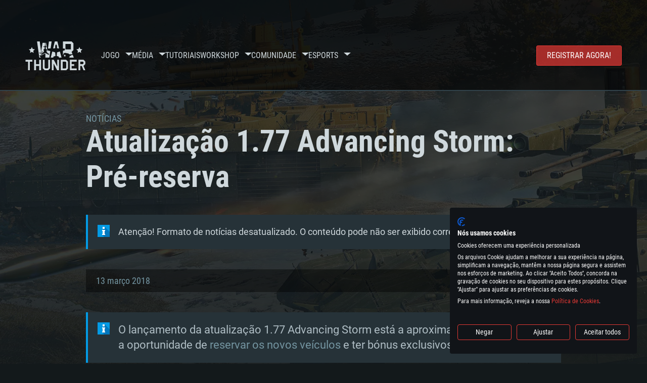

--- FILE ---
content_type: text/css
request_url: https://warthunder.com/assets/index.css?v=95cb2dae
body_size: 51574
content:
/*! normalize.css v3.0.1 | MIT License | git.io/normalize */html{font-family:sans-serif;text-size-adjust:100%;box-sizing:border-box}body{margin:0}*,*:before,*:after{box-sizing:inherit}*{-webkit-tap-highlight-color:rgba(0,0,0,0)}article,aside,details,figcaption,figure,footer,header,hgroup,main,nav,section,summary{display:block}audio,canvas,progress,video{display:inline-block;vertical-align:baseline}audio:not([controls]){display:none;height:0}[hidden],template{display:none}a{background:rgba(0,0,0,0)}a:active,a:hover{outline:0}abbr[title]{border-bottom:1px dotted}b,strong{font-weight:500}dfn{font-style:italic}p{hyphens:none;hyphenate-limit-chars:6 3 3;hyphenate-limit-lines:2;hyphenate-limit-last:always;hyphenate-limit-zone:8%}mark{background:#ff0;color:#000}small{font-size:80%}sub,sup{font-size:75%;line-height:0;position:relative;vertical-align:baseline}sup{top:-0.5em}sub{bottom:-0.25em}svg:not(:root){overflow:hidden}figure{margin:1em 0}hr{box-sizing:content-box;height:0}pre{overflow:auto}code,kbd,pre,samp{font-family:monospace,monospace;font-size:1em}button,input,optgroup,select,textarea{color:inherit;font:inherit;margin:0}button{overflow:visible;border:none;outline:0}button,select{text-transform:none}button,html input[type=button]{appearance:button;cursor:pointer}button[disabled],html input[disabled]{cursor:default}button::-moz-focus-inner,input::-moz-focus-inner{border:0;padding:0}button::-moz-focus-inner,[type=button]::-moz-focus-inner,[type=reset]::-moz-focus-inner,[type=submit]::-moz-focus-inner{padding:0;border-style:none}input[type=date],input[type=time],input[type=datetime-local],input[type=month]{appearance:listbox}input{line-height:normal}input[type=reset],input[type=submit]{appearance:button;cursor:pointer}input[type=checkbox],input[type=radio]{box-sizing:border-box;padding:0}input[type=number]::-webkit-inner-spin-button,input[type=number]::-webkit-outer-spin-button{height:auto}input[type=search]{appearance:textfield}input[type=search]::-webkit-search-cancel-button,input[type=search]::-webkit-search-decoration{appearance:none}fieldset{border:1px solid silver;margin:0 2px;padding:.35em .625em .75em}legend{border:0;padding:0}textarea{overflow:auto;resize:vertical}optgroup{font-weight:700}table{border-collapse:collapse;border-spacing:0}td,th{padding:0}[tabindex="-1"]:focus{outline:none !important}[role=button]{cursor:pointer}[type=search]::-webkit-search-decoration{appearance:none}a,button,[role=button],input,label,select,p,h1,h2,h3,h4,ul,li,textarea{touch-action:manipulation;margin:0;padding:0;font-weight:400}ul{list-style:none outside none}li{line-height:inherit}b,strong{font-weight:700}body{--wt-color-navy-30: #90a4ae;--wt-color-navy-30_rgb: 144, 164, 174;--wt-color-navy-50: #546e7a;--wt-color-navy-70: #31424a;--wt-color-navy-80: #263238;--wt-color-navy-80_rgb: 38, 50, 56;--wt-color-navy-90: #13191b;--wt-size-widget-border-radius: 0;--wt-size-widget-border-radius-mobile: 0;--wt-default-background-color: var( --wt-color-navy-90 )}body.pix{--wt-color-navy-30: #52A0B5;--wt-color-navy-30_rgb: 82, 160, 181;--wt-color-navy-50: #546E7A;--wt-color-navy-60_rgb: 60, 80, 90;--wt-color-navy-70: #234F5A;--wt-color-navy-80: #1E323C;--wt-color-navy-90: #161C23;--wt-size-widget-border-radius: 10px;--wt-size-widget-border-radius-mobile: 5px}.body,body{display:flex;flex-direction:column;position:relative;z-index:10;width:100%;min-width:1220px;min-height:100vh;font-family:"RobotoCondensed",sans-serif;font-size:24px;line-height:1.2;color:#cfd8dc;background:var(--wt-default-background-color);box-sizing:border-box}.body_fixed,body_fixed{overflow-y:hidden}.body_admin .header,body_admin .header{background:rgba(229,57,53,.5) !important}.body_admin .header::before,body_admin .header::before{content:"Preview mode";position:absolute;top:100%;left:50%;transform:translateX(-50%);padding:5px 20px;font-size:18px;font-weight:700;color:#fff;background:rgba(229,57,53,.5)}@media(max-width: 500px){.body,body{width:100%}}html{width:100%;height:100%;background-color:var(--wt-color-navy-90)}a{color:#7495a1;text-decoration:none;transition:color .3s ease}a:hover{color:#92d3f9;text-decoration:none}.global__uppercase{text-transform:uppercase}@media(max-width: 500px){.global__mobile-hidden{display:none !important}}.global__hidden{pointer-events:none;opacity:0;transition:opacity .3s ease}.global--hidden-visible .global__hidden{pointer-events:auto;opacity:1}strong{font-weight:700}@media(max-width: 500px){.body,body{min-width:320px;font-size:12px}}.typography__h1{font-family:"RobotoCondensed",sans-serif;font-size:60px;line-height:1.17;color:#cfd8dc}.typography__h2{font-family:"RobotoCondensed",sans-serif;font-size:36px;font-weight:700;line-height:1.17;color:#cfd8dc}.typography__h3{font-family:"RobotoCondensed",sans-serif;font-size:30px;line-height:1.17;color:#cfd8dc}.typography__h4{font-family:"Roboto",sans-serif;font-size:24px;font-weight:700;line-height:1.17;color:#cfd8dc}@media(max-width: 500px){.typography__h1{font-size:18px}.typography__h2{font-size:18px}.typography__h3{font-size:18px}.typography__h4{font-size:14px}}.section{position:relative;width:1180px;margin:0 auto 40px}.section--no-margin{margin-bottom:0}.section--narrow{width:940px}.section--legacy{width:900px}.section__title{display:flex;flex-wrap:wrap;align-items:baseline;min-height:45px;margin-bottom:20px;font-family:"RobotoCondensed",sans-serif;font-size:30px;line-height:1.17;color:#cfd8dc}.section__title--big{font-family:"RobotoCondensed",sans-serif;font-size:36px;font-weight:700}.section__title-additional{margin-left:16px;font-size:18px;font-weight:400;color:var(--wt-color-navy-50);transform:translateY(-1px);transition:color .3s ease}.section__title-additional--right{margin-left:auto}.section a.section__title-additional:hover{color:#cfd8dc;text-decoration:none}.section__title-additional-icon{display:inline-block;width:6px;height:17px;margin:0 0 4px 8px;vertical-align:middle;fill:var(--wt-color-navy-50);transition:fill .3s ease}.section__title-additional:hover .section__title-additional-icon{fill:#cfd8dc}@media(max-width: 501px){.section{width:940px}}@media(max-width: 500px){.section{width:calc(100vw - 20px);margin:0 auto 20px}.section .section{margin-left:0;margin-right:0}.section--narrow,.section--legacy{width:calc(100vw - 20px)}.section__title{min-height:auto;margin:0 0 10px;font-size:18px}.section__title--big{font-size:18px}.article .section__title{margin:0 0 10px}.section__title-additional{margin-left:auto;font-size:9px;color:var(--wt-color-navy-50)}.section__title-additional-icon{width:3px;height:9px;margin:0 0 3px 4px}}.pix .section__title-additional{color:var(--wt-color-navy-30)}.pix .section__title-additional-icon{fill:var(--wt-color-navy-30)}.header{display:flex;justify-content:center;position:absolute;z-index:200;left:0;top:0;width:100%;height:180px;padding-top:40px;background-color:rgba(0,0,0,.6);transition:padding .3s ease}.header_sticky .header{position:fixed;margin-top:-129px;padding-top:126px;background-color:rgba(0,0,0,.8)}.header::after{content:"";position:absolute;z-index:10;left:0;bottom:0;width:100%;height:2px;background:var(--wt-color-navy-70);font:0/0 a}.header__sticky-trigger{position:absolute;left:0;top:110px;height:0;overflow:hidden;font:0/0 a}.header__wrapper{display:flex;align-items:center;min-width:1180px;height:100%;margin:0 auto}.header__logo{flex-shrink:0;display:block;width:164px;height:80px;margin-right:40px;transition:all .3s ease}.header__logo_zh{height:101px}.header_sticky .header__logo{width:80px;height:39px}.header__logo svg{display:block;width:100%;height:100%;fill:#cfd8dc;transition:fill .3s ease}.header__logo svg:hover{fill:#fff}.header__nav{position:relative;z-index:200;width:100%;height:100%}.header__search{margin-left:auto}.header__mobile-close{display:none}@media(max-width: 1400px){.header__logo{width:120px;height:57px;margin-right:30px}.header__logo_zh{height:76px}}@media(max-width: 500px){.header{display:block;opacity:0;position:fixed;z-index:500;left:-100%;top:0;width:100%;height:100%;overflow:auto;padding-top:0;background:#1f2935;transition:all .3s ease}.header_open-menu .header{opacity:1;left:0}.header__sticky-trigger{position:fixed;top:100%}.header__nav{width:100%;height:100%}.header__wrapper{flex-wrap:nowrap;justify-content:flex-start;width:100%;min-width:auto;height:auto}.header__logo{display:none}.header__search{display:none}.header__mobile-close{display:block}}.header-welcome{position:relative;display:flex;align-items:center;column-gap:8px;min-height:32px;padding:0 10px;font-family:"Roboto",sans-serif;font-size:14px;font-weight:500;color:#000;text-decoration:none}.header-welcome:hover{color:#000;text-decoration:none}.header-welcome::after{content:"";position:absolute;z-index:-1;left:0;top:0;width:100%;height:100%;transform:skewX(-16deg);background-image:linear-gradient(180deg, #DBC500 0%, #CF8900 100%)}.header-welcome svg{width:24px;height:24px}@media(max-width: 500px){.header-welcome{display:none}}.header-nav{display:flex;gap:30px;position:relative}.header-nav__widget{position:absolute;z-index:100;left:8px;bottom:100%}.header_sticky .header-nav__widget{display:none}.header-nav__item{display:flex;align-items:center;cursor:pointer;transition:color .3s ease}.header-nav__item--to-right{margin-left:auto}.header-nav__item-name{display:flex;align-items:center;height:100%;font-family:"RobotoCondensed",sans-serif;font-size:18px;line-height:1;color:#cfd8dc;text-transform:uppercase;white-space:nowrap;border:2px rgba(0,0,0,0) solid;border-width:2px 0;transition:all .3s ease}.header_sticky .header-nav__item-name{font-size:18px}.header-nav__item-name:hover,.header-nav__item--active .header-nav__item-name{color:#e53935;border-bottom-color:#e53935;text-decoration:none}.header-nav__dropdown{text-transform:none}.header-nav__button{white-space:nowrap}@media(max-width: 1400px){.header-nav__button.button{font-size:16px}.header_sticky .header-nav__button.button{font-size:12px}.header-nav__item-name{font-size:16px}.header_sticky .header-nav__item-name{font-size:12px}}@media(hover: hover){.header-nav__item-name:hover,.header-nav__item--active .header-nav__item-name{color:#e53935;border-bottom-color:#e53935}}@media(max-width: 500px){.header-nav{flex-direction:column;gap:0;width:100%;border-top:1px #455a64 solid}.header-nav__item{position:relative;min-height:45px;background:#1f2935;border-bottom:1px #455a64 solid}.header-nav__item:last-child{border-bottom:none}.header-nav__item--to-right{margin-left:0}.header-nav__item-name{position:absolute;left:0;top:0;width:100%;height:45px;padding-left:10px;font-family:"Roboto",sans-serif;font-size:18px;font-weight:500;text-transform:none;border-bottom:none}.header-nav__button{margin:10px 10px 0}}.header-dropdown{position:relative;z-index:300;margin-right:-9px;padding:0 0 0 9px}.header_sticky .header-dropdown{padding-left:5px}.header-dropdown::after{content:"";pointer-events:none;position:absolute;right:0;top:55%;width:calc(100% + 50px);height:100%}.header-dropdown:hover::after{pointer-events:auto}.header-dropdown__trigger{display:flex;justify-content:center;position:relative;z-index:200;width:30px;height:39px;font:0/0 a;border-radius:var(--wt-size-widget-border-radius) var(--wt-size-widget-border-radius) 0 0;transition:background .3s ease}.header-dropdown:hover .header-dropdown__trigger{background-color:#455a64}.header_sticky .header-dropdown__trigger{width:25px;height:49px;border-radius:var(--wt-size-widget-border-radius-mobile) var(--wt-size-widget-border-radius-mobile) 0 0}.header-dropdown__trigger::after{content:"";width:0;height:0;margin-top:13px;border-style:solid;border-width:6px 7px 0 7px;border-color:#cfd8dc rgba(0,0,0,0) rgba(0,0,0,0) rgba(0,0,0,0);transition:all .3s ease}.header-dropdown:hover .header-dropdown__trigger::after{border-top-color:#fff}.header_sticky .header-dropdown__trigger::after{margin-top:21px;border-width:4px 5px 0 5px}.header-dropdown__menu{pointer-events:none;opacity:0;position:absolute;z-index:100;right:0;top:100%;width:230px;overflow:hidden;border-radius:var(--wt-size-widget-border-radius) 0 var(--wt-size-widget-border-radius) var(--wt-size-widget-border-radius);box-shadow:0 0 10px rgba(0,0,0,.6);background-color:#455a64;transition:opacity .3s ease}.header-dropdown:hover .header-dropdown__menu{display:block;pointer-events:auto;opacity:1}.header_sticky .header-dropdown__menu{width:190px;padding:5px 0}.header-dropdown__menu-item--mobile-double{display:none}.header-dropdown__menu-link{display:flex;align-items:center;justify-content:space-between;padding:10px 10px 9px;font-size:18px;line-height:1.17;color:#cfd8dc;text-decoration:none;transition:all .3s ease}.header_sticky .header-dropdown__menu-link{height:35px;font-size:16px}.header-dropdown__menu-link:hover{color:var(--wt-color-navy-90);text-decoration:none;background-color:var(--wt-color-navy-30)}.header-dropdown__menu-item--promo .header-dropdown__menu-link{background:#95494c}.header-dropdown__menu-item--promo .header-dropdown__menu-link:hover{color:#fff;background:#e53935}.header-dropdown__icon-community{width:36px;height:23px;fill:#cfd8dc;transition:fill .3s ease}.header-dropdown__menu-item:hover .header-dropdown__icon-community{fill:#fff}.header-dropdown__icon-out{flex-shrink:0;width:22px;height:17px;margin-left:5px;fill:var(--wt-color-navy-30);transition:fill .3s ease}.header-dropdown__menu-item:hover .header-dropdown__icon-out{fill:var(--wt-color-navy-90)}@media(max-width: 1400px){.header-dropdown{padding-left:3px}}@media(max-width: 500px){.header-dropdown{position:static;z-index:auto;width:100%;overflow:hidden;margin-right:0;padding:45px 0 0 0}.header-dropdown__trigger{position:absolute;z-index:100;right:0;top:0;width:100%;height:45px;border-radius:var(--wt-size-widget-border-radius-mobile) var(--wt-size-widget-border-radius-mobile) 0 0;transition:all .3s ease}.header-dropdown__trigger--open{transform:rotateX(-180deg)}.header-dropdown:hover .header-dropdown__trigger{background-color:rgba(0,0,0,0)}.header-dropdown__trigger::after{position:absolute;right:10px;top:15px;width:11px;height:11px;transform:rotateZ(135deg);margin-top:0;border-width:3px 3px 0 0;border-color:#455a64}.header-dropdown:hover .header-dropdown__trigger::after{border-right-color:#fff}.header-dropdown__menu{pointer-events:auto;opacity:1;position:relative;top:1px;width:100%;max-height:0;border-top:1px #455a64 solid;border-radius:0;box-shadow:none;background-color:var(--wt-color-navy-90);transition:all .3s ease}.header-dropdown__trigger--open~.header-dropdown__menu{max-height:450px}.header-dropdown__menu-item--mobile-double{display:block}.header-dropdown__menu-link{margin:0 20px;padding-left:0;padding-right:0;font-family:"Roboto",sans-serif;font-size:12px;font-weight:500;color:var(--wt-color-navy-30);border-bottom:1px var(--wt-color-navy-80) solid}.header-dropdown__menu-link:hover{color:var(--wt-color-navy-30);background-color:rgba(0,0,0,0)}.header-dropdown__menu-item--promo .header-dropdown__menu-link{margin:0;padding-left:20px;padding-right:20px}.header-dropdown__menu-item:last-child .header-dropdown__menu-link{border-bottom:none}.header-dropdown__icon-community{width:30px;height:19px;fill:var(--wt-color-navy-30)}.header-dropdown__icon-out{width:17px;height:13px;margin-top:-2px}.header-dropdown__menu-item:hover .header-dropdown__icon-out{fill:var(--wt-color-navy-30)}}.header-search{position:relative;transition:all .3s ease}.header_sticky .header-search{margin-top:5px}.header-search__trigger{width:24px;height:24px;fill:#cfd8dc;cursor:pointer;transition:all .3s ease}.header_sticky .header-search__trigger{width:20px;height:20px}.header-search__trigger:hover{fill:#fff}.header-mobile{display:none;align-items:center;position:fixed;z-index:200;left:0;top:40px;width:100%;height:40px;padding:0 14px;line-height:0;background-color:#1f2935}.header-mobile__menu-trigger{cursor:pointer}.header-mobile__menu-trigger svg{width:20px;height:16px;fill:var(--wt-color-navy-50)}.header-mobile__menu-header{position:relative;display:none;align-items:center;height:50px;padding:0 10px 0 0}.header-mobile__home-link{position:absolute;z-index:50;left:0;top:0;width:100%;height:100%;background:var(--wt-color-navy-90) url(432b42ddba8ccf115874.jpg) no-repeat 50% 0;background-size:contain}.header-mobile__home-link_zh{background-image:url(817c17f87c331b1b46ce.png)}.header-mobile__menu-close{display:flex;align-items:center;position:relative;z-index:100;height:100%;padding:0 20px 0 10px}.header-mobile__menu-close svg{width:20px;height:20px;fill:#4c4c4c}.header-mobile__input-wrapper{flex-grow:1;width:100%;margin:0 10px}.header-mobile__input{border:none}@media(max-width: 500px){.header-mobile{display:flex}.header-mobile__menu-header{display:flex}}.pix .header{background:rgba(22,28,35,.6)}.pix .header::before{content:"";position:absolute;left:0;top:0;width:100%;height:100%;z-index:-1;backdrop-filter:blur(5px)}.pix .header::after{background-color:#31424a}@media(max-width: 500px){.pix .header{background:#1f2935;backdrop-filter:none}}.pix .header-nav{align-self:flex-end;height:74px}.pix .header_sticky .header-nav{height:100%}.pix .header-nav__item{cursor:auto}.pix .header-nav__item-name{height:auto;margin:0 0 0 -10px;padding:8px 10px;border-radius:var(--wt-size-widget-border-radius)}.pix .header-nav__item-name:hover,.pix .header-nav__item--active .header-nav__item-name{color:#fff;border-bottom-color:rgba(0,0,0,0);background-color:rgba(var(--wt-color-navy-60_rgb), 1)}@media(max-width: 500px){.pix .header-nav{height:100%}.pix .header-nav__item-name{height:45px;padding:0 0 0 10px}.pix .header-nav__item-name:hover,.pix .header-nav__item--active .header-nav__item-name{color:#fff;border-bottom-color:rgba(0,0,0,0);background:none}}.pix .header-dropdown{padding-left:0}.pix .header-dropdown__trigger{align-items:center}.pix .header-dropdown:hover .header-dropdown__trigger{background-color:rgba(var(--wt-color-navy-60_rgb), 0.8)}.pix .header-dropdown__trigger::after{display:none}.pix .header-dropdown__trigger svg{width:12px;height:12px}.pix .header-dropdown__menu{background-color:rgba(var(--wt-color-navy-60_rgb), 0.8);backdrop-filter:blur(5px);box-shadow:none}.pix .header-dropdown__menu-link:hover{color:#fff}@media(max-width: 500px){.pix .header-dropdown__trigger{justify-content:flex-end;padding-right:10px}.pix .header-dropdown:hover .header-dropdown__trigger{background:none}.pix .header-dropdown__menu{background-color:var(--wt-color-navy-90);backdrop-filter:none}}.footer{position:relative;margin-top:auto;background:rgba(0,0,0,.3)}.footer__wrapper{display:flex;flex-direction:column;width:1180px;margin:0 auto;padding:20px 0 30px;border:none;background:none}@media(max-width: 500px){.footer__wrapper{width:100%;padding:10px 10px}}.footer__menu{display:flex;margin-bottom:30px}@media(max-width: 500px){.footer__menu{display:none}}.footer__menu-items{flex-grow:1;margin-right:20px}.footer__logotypes{margin-bottom:30px}@media(max-width: 500px){.footer__logotypes{order:2;margin-bottom:0}}.footer__icon{margin-right:30px;fill:var(--wt-color-navy-50);transition:fill .3s ease}.footer__icon:hover{fill:var(--wt-color-navy-30)}.footer__copyright{margin-bottom:10px;padding:0;font-size:14px;line-height:16px;color:var(--wt-color-navy-50)}@media(max-width: 500px){.footer__copyright{display:none}}.footer__copyright a{color:var(--wt-color-navy-50);text-decoration:underline}.footer__copyright a:hover{text-decoration:none}.footer__full-copyright{display:none;padding:10px 10px;font-size:9px;line-height:1.17;color:#cfd8dc;background-color:var(--wt-color-navy-80)}@media(max-width: 500px){.footer__full-copyright{display:block}}.footer__full-copyright a{color:#cfd8dc}.footer__links-list{display:flex;justify-content:space-between}@media(max-width: 500px){.footer__links-list{order:1;display:block;margin-bottom:20px;column-count:2;text-align:center}}.footer__link{font-size:12px;line-height:14px;text-decoration:underline;color:var(--wt-color-navy-50);background:none;transition:color .3s ease}@media(max-width: 500px){.footer__link{display:block;margin-bottom:10px;font-size:9px;line-height:1.17;width:100%}}.footer__link:hover{color:#92d3f9;text-decoration:none}.footer-menu{position:relative;font-size:14px;line-height:16px;color:var(--wt-color-navy-50)}.footer-menu__icon{display:inline-block;margin:-3px 10px 0 0;vertical-align:middle;fill:var(--wt-color-navy-50);transition:fill .3s ease}.footer-menu__icon--game,.footer-menu__icon--joystick{width:20px;height:20px}.footer-menu__icon--book{width:20px;height:20px}.footer-menu__icon--gear{width:20px;height:20px}.footer-menu__icon--community,.footer-menu__icon--speech-bubbles{width:20px;height:20px}.footer-menu__icon--cup{width:20px;height:20px}.footer-menu__icon--media,.footer-menu__icon--play{width:20px;height:18px}.footer-menu__title{margin-bottom:10px;line-height:20px}.footer-menu__title-link{color:var(--wt-color-navy-50);transition:color .3s ease}.footer-menu__title-link:hover{color:#fff;text-decoration:none}.footer-menu__title-link:hover svg{fill:#fff}.footer-menu__item{display:block;margin-bottom:6px}.footer-menu__item-link{color:var(--wt-color-navy-50);text-decoration:none;transition:color .3s ease}.footer-menu__item-link:hover{color:#fff;text-decoration:none}.footer-logotypes{display:flex;justify-content:space-between;align-items:flex-end}.footer-logotypes--promo-footer{flex-wrap:wrap;justify-content:center;align-items:center;width:800px}@media(max-width: 500px){.footer-logotypes.global__mobile-hidden{display:none}}.footer-logotypes__list{display:flex;flex-wrap:wrap;justify-content:center;align-items:center;width:800px}.footer-logotypes__list-wrapper{width:100%;height:23px;overflow:hidden}.footer-logotypes svg{fill:var(--wt-color-navy-50)}.footer-logotypes__company{width:94px;height:45px;margin-right:35px;margin-top:-8px}.footer-logotypes__pix{width:154px;height:54px;margin-right:35px;margin-top:-8px}.footer-logotypes__ps4{width:111px;height:24px;margin-right:37px}.footer-logotypes__ps5{width:110px;height:24px;margin-right:29px}.footer-logotypes__ps{display:none;width:19px;height:15px}.footer-logotypes__xbox-one{width:126px;height:24px;margin-right:36px}.footer-logotypes__xbox-series-xs{width:189px;height:23px}.footer-logotypes__xbox{display:none;width:17px;height:16px}.footer-logotypes__windows{width:96px;height:21px;margin-right:36px}.footer-logotypes__windows_short{display:none;width:14px;height:14px}.footer-logotypes__steam{width:85px;height:26px;margin-right:31px}.footer-logotypes__steam_short{display:none;width:16px;height:17px}.footer-logotypes__mac{width:27px;height:37px;margin-right:30px}.footer-logotypes__mac_short{display:none;width:15px;height:15px}.footer-logotypes__oculus{width:43px;height:35px;margin-right:30px}.footer-logotypes__vive{width:46px;height:36px;margin-right:27px}.footer-logotypes__gamepass{width:140px;height:24px}.footer-logotypes__linux{width:32px;height:32px;margin-right:35px}.footer-logotypes__linux_short{display:none;width:16px;height:16px}.footer-logotypes__pegi{width:40px;height:40px}@media(max-width: 500px){.footer-logotypes{align-items:center}.footer-logotypes__item{margin-right:20px}.footer-logotypes__item:last-child{margin-right:0}.footer-logotypes__company{width:62px;height:29px;margin-right:0}.footer-logotypes__pix{width:62px;height:21px;margin:0}.footer-logotypes__ps,.footer-logotypes__xbox,.footer-logotypes__windows_short,.footer-logotypes__steam_short,.footer-logotypes__mac_short,.footer-logotypes__linux_short{display:block}.footer-logotypes__pegi{width:25px;height:25px}}.pix .footer-menu__icon{fill:var(--wt-color-navy-30)}.content{position:relative;padding-top:180px;min-height:100vh;display:grid;grid-template-rows:1fr auto auto}.content__header{width:1180px;margin:0 auto;padding-top:44px}.content__header--narrow{width:940px}.content__title{margin-bottom:40px;font-family:"RobotoCondensed",sans-serif;font-size:60px;font-weight:700;line-height:1.17;color:#cfd8dc}.content__title--with-lead{margin-bottom:0}.content__lead{font-family:"RobotoCondensed",sans-serif;font-size:18px;color:#7495a1}.content__background{position:absolute;z-index:-1;left:0;top:0;width:100%;height:860px;overflow:hidden}.content__background::after{content:"";position:absolute;z-index:300;left:0;bottom:0;width:100%;height:50%;background:linear-gradient(to bottom, transparent 0%, var(--wt-default-background-color) 100%)}.content__background-mobile,.content__background-promo,.content__background-video,.content__background-image{opacity:0;position:absolute;display:block;width:100%;height:100%;object-fit:cover;transition:opacity .3s ease;will-change:transform}.content__background-promo.is-loaded,.content__background-video.is-loaded{opacity:.2}.content__background-mobile.is-loaded,.content__background-image.is-loaded{opacity:.3}.content__background-video,.content__background-promo{opacity:1}.content__background-video::after,.content__background-promo::after{content:"";position:absolute;z-index:200;left:0;top:0;width:100%;height:100%;background:url(6417ea1848ed628c46d5.png)}.content__background-video video,.content__background-promo video{position:relative;z-index:100;display:block;min-width:100%;min-height:100%}.content__background-promo{opacity:0}.body_promo-open .content__background-promo{opacity:1}.content__background-mobile{display:none}@media(max-width: 501px){.content{padding-top:205px}}@media(max-width: 500px){.content{min-height:auto;padding-top:80px}.content__header{width:100%;margin:0 0 10px;padding:12px 10px 0}.content__breadcrumbs{margin-bottom:5px}.content__title{margin-bottom:20px;font-size:18px}.content__title--with-lead{margin-bottom:0}.content__lead{font-size:12px}.content__background{top:40px;height:200px}.content__background-image.is-loaded{display:none}.body_promo-open .content__background-image.is-loaded{display:block;opacity:.3}.body_promo-open .content__background-mobile,.body_promo-open .content__background-promo,.body_promo-open .content__background-video{opacity:0}.content__background-video,.content__background-promo{display:none}.content__background-mobile{display:block}}.parallax-box{position:relative;display:block;width:100%;height:100%;overflow:hidden}.parallax-box__image{display:block;position:absolute;left:-5% !important;top:-5% !important;width:110%;height:110%}.parallax-box__image img{display:block;width:100%;height:100%;object-fit:cover}.gallery{position:relative}.gallery__slides{display:flex}.gallery__slide{position:relative;width:194px;height:107px;margin-right:10px;box-shadow:0 15px 30px rgba(3,12,21,.4);cursor:pointer;transition:all .3s ease}.gallery__slide_active{pointer-events:none;opacity:.3;transform:translateY(20px)}.gallery-popup .gallery__slide{width:168px;height:93px}.gallery__slide img{display:block;width:100%;height:100%;object-fit:cover}.gallery-popup{pointer-events:none;opacity:0;position:fixed;z-index:500;left:0;top:0;width:100vw;height:100%;user-select:none;transform:scale(1.2);transition:all .3s ease}.gallery-popup_visible{pointer-events:all;opacity:1;transform:scale(1)}.gallery-popup::after{content:"";position:absolute;z-index:100;left:0;top:0;width:100%;height:100%;background:rgba(0,0,0,.8)}.gallery-popup__close{opacity:.62;position:absolute;z-index:500;right:0;top:0;width:100px;height:100px;background:radial-gradient(100% 100% at 100% 0%, rgba(0, 0, 0, 0.62) 0%, rgba(0, 0, 0, 0.32) 17.19%, rgba(0, 0, 0, 0.14) 42.71%, transparent 100%);cursor:pointer;font:0/0 a;transition:all .3s ease}.gallery-popup__close:hover{opacity:1}.gallery-popup__close svg{position:absolute;right:28px;top:28px;width:20px;height:20px;fill:#fff;transform:rotateZ(45deg)}.gallery-popup__content{position:absolute;z-index:200;left:0;top:0;width:100%;height:100%}.gallery-popup__content::after{content:"";position:absolute;z-index:300;left:0;bottom:0;width:100%;height:100px;background:linear-gradient(to bottom, transparent 0%, rgba(0, 0, 0, 0.5) 100%)}.gallery-popup__previews{display:flex;justify-content:center;position:absolute;z-index:500;bottom:-30px;width:100%}.gallery-popup__nav-prev,.gallery-popup__nav-next{position:absolute;z-index:400;top:0;width:19%;height:100%;cursor:pointer}.gallery-popup__nav-prev::after,.gallery-popup__nav-next::after{opacity:.76;content:"";position:absolute;z-index:100;width:100%;height:100%;transition:opacity .3s ease}.gallery-popup__nav-prev svg,.gallery-popup__nav-next svg{opacity:.62;position:absolute;z-index:200;top:50%;transform:translateY(-50%);width:15px;height:25px;fill:#fff;cursor:pointer;transition:opacity .3s ease}.gallery-popup__nav-prev:hover::after,.gallery-popup__nav-prev:hover svg,.gallery-popup__nav-next:hover::after,.gallery-popup__nav-next:hover svg{opacity:1}.gallery-popup__nav-prev{left:0}.gallery-popup__nav-prev::after{background:linear-gradient(to right, rgba(0, 0, 0, 0.62) 0%, rgba(0, 0, 0, 0.32) 17.19%, rgba(0, 0, 0, 0.14) 42.71%, transparent 100%)}.gallery-popup__nav-prev svg{left:20px}.gallery-popup__nav-next{right:0}.gallery-popup__nav-next::after{background:linear-gradient(to left, rgba(0, 0, 0, 0.62) 0%, rgba(0, 0, 0, 0.32) 17.19%, rgba(0, 0, 0, 0.14) 42.71%, transparent 100%)}.gallery-popup__nav-next svg{right:20px;transform:translateY(-50%) rotateY(180deg)}.gallery-popup__view{display:flex;align-items:center;justify-content:center;position:absolute;z-index:300;left:15px;right:15px;top:15px;bottom:15px}.gallery-popup__view--media{pointer-events:none;opacity:0;position:absolute;left:50%;top:50%;transform:translate(-50%, -50%);max-width:100%;max-height:100%;transition:all .3s ease;animation-fill-mode:forwards;animation-duration:.3s;animation-timing-function:ease}.gallery-popup__view--media_visible{opacity:1}.gallery-popup__view--media_hide-to-left{animation-name:hide_to_left}.gallery-popup__view--media_hide-to-right{animation-name:hide_to_right}.gallery-popup__view--media_show-from-right{animation-name:show_from_right}.gallery-popup__view--media_show-from-left{animation-name:show_from_left}@keyframes hide_to_left{from{transform:translate(-50%, -50%)}to{transform:translate(-60%, -50%)}}@keyframes hide_to_right{from{transform:translate(-50%, -50%)}to{transform:translate(-40%, -50%)}}@keyframes show_from_left{from{transform:translate(-60%, -50%)}to{transform:translate(-50%, -50%)}}@keyframes show_from_right{from{transform:translate(-40%, -50%)}to{transform:translate(-50%, -50%)}}.promo{position:relative;z-index:100;max-height:90px;overflow:hidden;transition:max-height .3s ease}.body_promo-open .promo{max-height:1000px;overflow:visible;margin-bottom:40px}.promo__wrapper{position:relative;width:1180px;margin:0 auto;padding-top:25px}.promo__trigger{display:flex;align-items:center;justify-content:center;position:absolute;z-index:200;right:0;width:45px;height:45px;border:1px var(--wt-color-navy-70) solid;border-radius:var(--wt-size-widget-border-radius);cursor:pointer;background-color:var(--wt-color-navy-80);transition:all .3s ease}.promo__trigger:hover{border-color:var(--wt-color-navy-30)}.promo__trigger:hover svg{fill:var(--wt-color-navy-30);stroke:var(--wt-color-navy-30)}.promo__trigger:hover::after,.promo__trigger:hover::before{border-color:var(--wt-color-navy-30)}.promo__trigger::after,.promo__trigger::before{content:"";position:absolute;left:7px;right:7px;border:2px #455a64 solid;border-radius:2px;transition:all .3s ease}.promo__trigger::before{top:5px;height:6px}.body_promo-open .promo__trigger::before{height:16px}.promo__trigger::after{bottom:5px;height:16px}.body_promo-open .promo__trigger::after{height:6px}.promo__trigger svg{position:absolute;left:50%;top:14px;transform:translateX(-50%);width:9px;height:5px;fill:#455a64;stroke:#455a64;stroke-width:4px;transition:all .3s ease}.body_promo-open .promo__trigger svg{top:24px}.promo__content{pointer-events:none;opacity:0;display:flex;flex-direction:column;align-items:center;margin-top:128px;transition:opacity .3s ease}.body_promo-open .promo__content{pointer-events:auto;opacity:1}.promo__title{width:505px;margin-bottom:90px}.promo__title_zh{margin-bottom:27px}.promo__logotypes{margin-bottom:30px}.promo__buttons{width:375px}.promo__button{margin-bottom:30px;text-transform:uppercase}.promo__forward{opacity:0;display:flex;flex-direction:column;animation-name:show-forward;animation-delay:4s;animation-duration:7s;animation-timing-function:linear;animation-iteration-count:infinite}.promo__forward-icon{opacity:0;width:28px;height:14px;fill:#fff;animation-name:move-arrow;animation-duration:1s;animation-timing-function:ease;animation-iteration-count:infinite}.promo__forward-icon--1{transform:translateY(0px);animation-delay:0s}.promo__forward-icon--2{transform:translateY(-5px);animation-delay:.2s}.promo__wtm-banner{position:absolute;z-index:200;left:0}@media(max-width: 500px){.promo{max-height:50px;margin-bottom:0}.promo::after{opacity:1;content:"";position:absolute;z-index:100;left:0;top:0;width:100%;height:50px;background:var(--wt-color-navy-90) url(432b42ddba8ccf115874.jpg) no-repeat 50% 0;background-size:contain;transition:opacity .3s ease}.body_promo-open .promo::after{opacity:0}.promo_zh::after{background-image:url(817c17f87c331b1b46ce.png)}.body_promo-open .promo{max-height:250px;margin-bottom:0}.promo__wrapper{width:100%}.promo__trigger{width:30px;height:30px;right:10px;top:10px;border-radius:var(--wt-size-widget-border-radius-mobile)}.promo__trigger::before,.promo__trigger::after{display:none}.body_promo-open .promo__trigger{transform:rotateX(-180deg)}.body_promo-open .promo__trigger svg,.promo__trigger svg{top:auto;width:14px;height:8px}.promo__content{margin-top:0}.promo__title{width:250px;margin-bottom:5px}.promo__buttons{width:180px;margin-bottom:20px}.promo__button{margin-bottom:10px}.promo__button:last-child{margin-bottom:0}.promo__forward{display:none;animation-play-state:paused}}.promo-inner{display:flex;flex-direction:column;align-items:center;margin:-70px 0 30px}.promo-inner__logo{display:block;width:505px;height:286px;margin-bottom:20px}.promo-inner__buttons-wrapper{width:375px;margin:0 auto 30px;text-transform:uppercase}.promo-inner__button{margin-bottom:30px}@media(max-width: 500px){.promo-inner{margin:-15px 0 20px}.promo-inner__logo{width:252px;height:143px;margin-bottom:0}.promo-inner__buttons-wrapper{width:178px;margin-bottom:0}.promo-inner__button{margin-bottom:20px}.promo-inner__logotypes{width:100%;padding:0 10px}}.pix .promo__trigger::after,.pix .promo__trigger::before{background-color:#455a64}@keyframes move-arrow{30%{opacity:1}90%{opacity:0;transform:translateY(10px)}}@keyframes show-forward{0%{opacity:1}28%{opacity:1}29%{opacity:0}100%{opacity:0}}.social{position:relative;background-color:var(--wt-color-navy-90)}.social--footer{margin-top:80px}.social__list-wrapper{background:var(--wt-color-navy-80)}.social__list{display:flex;width:1180px;min-height:60px;margin:0 auto}.social__link-icon-wrapper{flex-shrink:0;display:flex;align-items:center;justify-content:center;height:100%;padding:0 10px}.social__text-wrapper{display:flex;flex-direction:column;justify-content:center;width:100%;height:100%;padding:3px 6px 3px 0}.social__link{flex-grow:1;display:flex;align-items:center;width:100%;color:#fff;transition:background .3s ease}.social__link:hover{color:#fff;text-decoration:none}.social__link svg{fill:#fff;transition:fill .3s ease}.social__link--gaijin{background-color:#3b4950}.social__link--gaijin:hover{background-color:#50646e}.social__link--gaijin svg{width:24px;height:33px}.social__link--pix{background-color:#3b4950}.social__link--pix svg{width:30px;height:30px}.social__link--pix:hover{background-color:#50646e}.social__link--vk{background-color:#0a6bc3}.social__link--vk:hover{background-color:#0e86f2}.social__link--vk svg{width:30px;height:17px}.social__link--fb{background-color:#005cbb}.social__link--fb:hover{background-color:#0075ee}.social__link--fb svg{width:32px;height:32px}.social__link--inst{background-color:#95287f}.social__link--inst:hover{background:#bd33a1}.social__link--inst svg{width:30px;height:30px}.social__link--yt{background-color:#c41717}.social__link--yt:hover{background-color:#e62828}.social__link--yt svg{width:30px;height:21px}.social__link--tw{background-color:#070707}.social__link--tw:hover{background-color:#202020}.social__link--tw svg{width:28px;height:25px}.social__link--tg{background-color:#227eaa}.social__link--tg:hover{background-color:#2a9dd5}.social__link--tg svg{width:26px;height:26px}.social__link--twitch{background-color:#7314ff}.social__link--twitch:hover{background-color:#9147ff}.social__link--twitch svg{width:30px;height:35px}.social__link--vkvideo{background-color:#202020}.social__link--vkvideo:hover{background-color:#393939}.social__link--vkvideo svg{width:30px;height:30px}.social__link-title{display:block;font-size:16px;line-height:19px}.social__link-comment{display:block;font-size:14px;line-height:16px}@media(max-width: 500px){.social--footer{margin-top:40px}.social__list{width:100%;height:40px}.social__link{justify-content:center;padding:0}.social__link svg{margin-right:0}.social__link--gaijin{display:none}.social__link-icon-wrapper{padding:0}.social__text-wrapper{display:none}}.social-title{height:170px;padding-top:35px;text-align:center;border-top:2px var(--wt-color-navy-80) solid;background:url(ec6c1713dd11fb28e4f2.jpg) no-repeat 50% 0;background-size:contain}.social-title__title{margin-bottom:10px}.social-title__comment{font-size:24px;color:#7495a1}@media(max-width: 500px){.social-title{height:auto;min-height:75px;padding-top:15px;padding-bottom:10px;border-top-width:1px;background-size:cover}.social-title__comment{font-size:9px}}.social-counters{display:flex;flex-direction:column;justify-content:flex-start;position:absolute;z-index:300;transform:translateX(-120px);padding:0;transition:opacity .3s ease}.social-counters.is-scroll-active{position:fixed;top:70px}.social-counters.is-hidden{pointer-events:none;opacity:0}.social-counters__fix-trigger{height:0;overflow:hidden;transform:translateY(-70px)}.social-counters__fix-trigger--bottom{transform:none}.social-counters__item{width:45px;margin-bottom:15px;font-size:14px;text-align:right;list-style:none outside none}.social-counters__icon{display:flex;align-items:center;justify-content:center;width:45px;height:45px;margin-bottom:10px;background:var(--wt-color-navy-80)}.social-counters__icon svg{fill:var(--wt-color-navy-50)}.social-counters__icon--share svg{width:28px;height:28px}.social-counters__icon--like svg{width:26px;height:27px}@media(max-width: 501px){.social-counters{flex-direction:row;position:static;transform:none;margin-bottom:20px}.social-counters.is-scroll-active{position:static}.social-counters__item{display:inline-flex;align-items:center;width:auto;margin:0 40px 0 0;text-align:left}.social-counters__icon{flex-shrink:0;margin:0 20px 0 0}}@media(max-width: 500px){.social-counters{display:none}}.social-sharing{margin-bottom:40px}.social-sharing__title{margin-bottom:20px;font-size:24px}.social-sharing__list{display:flex}.social-sharing__likes{display:none;align-items:center;margin-right:40px;font-size:9px}.social-sharing__like-icon{flex-shrink:0;display:flex;align-items:center;justify-content:center;width:30px;height:30px;margin-right:5px;background:var(--wt-color-navy-80)}.social-sharing__like-icon svg{width:13px;height:14px;fill:var(--wt-color-navy-50)}.social-sharing__link{display:flex;align-items:center;justify-content:center;width:50px;height:50px;background:var(--wt-color-navy-80);transition:background .3s ease}.social-sharing__link svg{fill:var(--wt-color-navy-50);transition:fill .3s ease}.social-sharing__link:hover svg{fill:#fff}.social-sharing__link--vk:hover{background:#0e86f2}.social-sharing__link--vk svg{width:30px;height:17px}.social-sharing__link--fb:hover{background:#0075ee}.social-sharing__link--fb svg{width:27px;height:27px}.social-sharing__link--tw:hover{background:#202020}.social-sharing__link--tw svg{width:40px;height:40px}.social-sharing__link--ok:hover{background:#ed812b}.social-sharing__link--ok svg{width:16px;height:26px}.social-sharing__link--mm:hover{background:#256ed4}.social-sharing__link--mm svg{width:30px;height:20px}.social-sharing__link--lj:hover{background:#21698b}.social-sharing__link--lj svg{width:21px;height:26px}@media(max-width: 500px){.social-sharing{margin-bottom:20px}.social-sharing__title{margin-bottom:10px;font-size:18px;color:#b0bec5}.social-sharing__likes{display:flex}.social-sharing__link{width:30px;height:30px}.social-sharing__link svg{fill:#fff}.social-sharing__link--vk{background:#0e86f2}.social-sharing__link--vk svg{width:15px;height:9px}.social-sharing__link--fb{background:#0075ee}.social-sharing__link--fb svg{width:14px;height:14px}.social-sharing__link--tw{background:#202020}.social-sharing__link--tw svg{width:12px;height:10px}.social-sharing__link--ok{background:#ed812b}.social-sharing__link--ok svg{width:8px;height:213px}.social-sharing__link--mm{background:#256ed4}.social-sharing__link--mm svg{width:15px;height:10px}.social-sharing__link--lj{background:#21698b}.social-sharing__link--lj svg{width:11px;height:13px}}.social-icon{display:flex;flex-direction:column;align-items:center;position:relative;z-index:100;width:280px;height:200px;overflow:hidden;border-radius:var(--wt-size-widget-border-radius);background:url(c5006a295163670375b5.png) no-repeat 50% 50%}.social-icon:hover::after{opacity:1}.social-icon::after{opacity:0;content:"";position:absolute;z-index:100;left:0;top:0;width:100%;height:100%;transition:opacity .3s ease}.social-icon--forum::after{background:var(--wt-color-navy-50)}.social-icon--yt::after{background:#e62828}.social-icon--vk::after{background:#0e86f2}.social-icon--fb::after{background:#0075ee}.social-icon--tw::after{background:#202020}.social-icon--inst::after{background:linear-gradient(90deg, #f57a34 0%, #bd33a1 100%)}.social-icon--ok::after{background:#ed812b}.social-icon--reddit::after{background:#ff4500}.social-icon--tg::after{background:#2a9dd5}.social-icon__link{position:absolute;left:0;top:0;width:100%;height:100%;z-index:300;font-size:0;cursor:pointer}.social-icon__logo-wrapper{position:relative;z-index:200;display:flex;align-items:center;justify-content:center;height:120px;padding-top:30px}.social-icon__logo{fill:#cfd8dc}.social-icon:hover .social-icon__logo{fill:#fff}.social-icon--forum .social-icon__logo{width:60px;height:60px}.social-icon--yt .social-icon__logo{width:66px;height:48px}.social-icon--vk .social-icon__logo{width:72px;height:42px}.social-icon--fb .social-icon__logo{width:60px;height:60px}.social-icon--tw .social-icon__logo{width:90px;height:90px}.social-icon--inst .social-icon__logo{width:60px;height:60px}.social-icon--ok .social-icon__logo{width:32px;height:54px}.social-icon--reddit .social-icon__logo{width:72px;height:60px}.social-icon--tg .social-icon__logo{width:60px;height:60px}.social-icon__outer-icon{opacity:0;position:absolute;z-index:200;right:20px;top:20px;width:22px;height:17px;fill:#fff;transition:opacity .3s ease}.social-icon:hover .social-icon__outer-icon{opacity:1}.social-icon__unofficial{opacity:0;display:flex;align-items:center;position:absolute;z-index:200;left:0;bottom:0;width:100%;height:28px;padding-left:36px;font-size:18px;line-height:1;color:#fff;background:rgba(var(--wt-color-navy-80_rgb), 0.5) url(6254bc4b32702a9d726e.svg) no-repeat 2px 2px;background-size:24px 24px;transition:opacity .3s ease}.social-icon:hover .social-icon__unofficial{opacity:1}.social-icon__title{position:relative;z-index:200;font-family:"Roboto",sans-serif;font-size:24px;font-weight:400;color:#cfd8dc}.social-icon:hover .social-icon__title{color:#fff}@media(max-width: 500px){.social-icon{height:70px;font-size:12px;background:none;border-radius:var(--wt-size-widget-border-radius-mobile)}.social-icon__logo-wrapper{height:40px;padding-top:0}.social-icon__logo{fill:#7495a1}.social-icon--forum .social-icon__logo{width:30px;height:30px}.social-icon--yt .social-icon__logo{width:33px;height:24px}.social-icon--vk .social-icon__logo{width:36px;height:21px}.social-icon--fb .social-icon__logo{width:30px;height:30px}.social-icon--tw .social-icon__logo{width:40px;height:40px}.social-icon--inst .social-icon__logo{width:30px;height:30px}.social-icon--ok .social-icon__logo{width:16px;height:27px}.social-icon--reddit .social-icon__logo{width:36px;height:30px}.social-icon--tg .social-icon__logo{width:30px;height:30px}.social-icon__outer-icon{right:10px;top:10px;width:11px;height:8px;fill:#7495a1}.social-icon__title{font-size:12px;color:#7495a1}.social-icon__unofficial{opacity:1;bottom:-5px;left:50%;transform:translateX(-50%);width:auto;height:14px;padding:0 9px 0 18px;font-size:9px;background-position:0 0;background-size:13px 13px}}.pix .social__text-wrapper{padding:3px 10px;background:var(--wt-color-navy-80)}.e-button__link,.button{display:flex;align-items:center;justify-content:center;position:relative;width:100%;min-height:50px;padding:5px 20px;font-family:"Roboto",sans-serif;font-size:24px;line-height:1;color:var(--wt-color-navy-30);text-decoration:none;text-align:center;border:1px var(--wt-color-navy-30) solid;border-radius:var(--wt-size-widget-border-radius);cursor:pointer;background:none;transition:all .3s ease}.e-button__link:hover,.button:hover{border-color:#fff;color:#fff;text-decoration:none}.e-button__link.disabled,.e-button__link[disabled],.button.disabled,.button[disabled]{pointer-events:none;opacity:.35}.e-button__link--light,.button--light{border-color:#b0bec5;color:#b0bec5}.e-button__link--light:hover,.button--light:hover{border-color:#92d3f9;color:#92d3f9}.e-button__link--disable,.button--disable{pointer-events:none;color:var(--wt-color-navy-90);border-color:var(--wt-color-navy-90)}.e-button__link--big,.button--big{min-height:70px;font-size:28px}@media(max-width: 500px){.e-button__link--big,.button--big{min-height:35px;font-size:16px}}.e-button__link--small,.button--small{min-height:45px;font-size:18px}@media(max-width: 500px){.e-button__link--small,.button--small{min-height:25px;font-size:12px}}.e-button__link--x-small,.button--x-small{min-height:40px;font-family:"RobotoCondensed",sans-serif;font-size:18px}.e-button__link--corners,.button--corners{border-radius:3px}.e-button__link--inline,.button--inline{display:inline-flex}.e-button__link--red-border,.button--red-border{font-family:"RobotoCondensed",sans-serif;font-weight:400;color:#e53935;border-color:#e53935}.e-button__link--red-border:hover,.button--red-border:hover{border-color:#eb6562;color:#eb6562}.e-button__link--red-bg,.button--red-bg{font-weight:500;color:#fff;border-color:#e53935;border-radius:3px;background-color:rgba(229,57,53,.7)}.e-button__link--red-bg.e-button__link,.e-button__link--red-bg .button--big,.button--red-bg.e-button__link,.button--red-bg .button--big{font-weight:700}.e-button__link--red-bg:hover,.button--red-bg:hover{border-color:#e53935;color:#fff;background-color:#e53935;box-shadow:0 0 10px #e53935}.e-button__link--green-bg,.button--green-bg{font-weight:500;color:#fff;border-color:#689f38;border-radius:3px;background-color:rgba(104,159,56,.2)}.e-button__link--green-bg.e-button__link,.e-button__link--green-bg .button--big,.button--green-bg.e-button__link,.button--green-bg .button--big{font-weight:700}.e-button__link--green-bg:hover,.button--green-bg:hover{border-color:#689f38;color:#fff;background-color:#689f38;box-shadow:0 0 10px #689f38}@media(max-width: 500px){.e-button__link.global__mobile-hidden,.button.global__mobile-hidden{display:none}}@media(max-width: 500px){.e-button__link,.button{min-height:31px;border-radius:var(--wt-size-widget-border-radius-mobile);font-size:14px}}.pix .e-button__link--red-bg,.pix .e-button__link--green-bg,.pix .e-button__link--corners,.pix .button--red-bg,.pix .button--green-bg,.pix .button--corners{border-radius:var(--wt-size-widget-border-radius)}.pix .e-button__link--red-bg,.pix .e-button__link--green-bg,.pix .e-button__link--small,.pix .button--red-bg,.pix .button--green-bg,.pix .button--small{backdrop-filter:blur(2px)}.pix .e-button__link--red-bg,.pix .button--red-bg{background-color:rgba(229,57,53,.3)}.pix .e-button__link--red-bg:hover,.pix .button--red-bg:hover{border-color:#e53935;background-color:#e53935}.pix .e-button__link--green-bg,.pix .button--green-bg{border:1px solid rgba(56,159,140,.8);background-color:rgba(56,159,140,.2)}.pix .e-button__link--green-bg:hover,.pix .button--green-bg:hover{background-color:#389f8c}@keyframes fill-bar{from{transform:scale(0, 1)}to{transform:scale(1, 1)}}@keyframes splide-loading{0%{transform:rotate(0)}to{transform:rotate(1turn)}}.splide__container{position:relative;box-sizing:border-box}.splide__list{display:flex;flex-wrap:wrap;margin:0 !important;padding:0 !important}.splide__pagination{display:inline-flex;align-items:center;width:95%;flex-wrap:wrap;justify-content:center;margin:0}.splide__pagination li{list-style-type:none;display:inline-block;line-height:1;margin:0}.splide{position:relative;visibility:hidden}.splide.is-active{visibility:visible}.splide__slide{position:relative;box-sizing:border-box;list-style-type:none !important;margin:0}.splide__slide img{vertical-align:bottom}.splide__slider{position:relative}.splide__spinner{position:absolute;top:0;left:0;right:0;bottom:0;margin:auto;display:inline-block;width:20px;height:20px;border-radius:50%;border:2px solid #999;border-left-color:rgba(0,0,0,0);animation:splide-loading 1s linear infinite}.splide__track{position:relative;z-index:0;overflow:hidden}.splide--draggable>.splide__track>.splide__list>.splide__slide{user-select:none;user-select:none}.splide--fade>.splide__track>.splide__list{display:block}.splide--fade>.splide__track>.splide__list>.splide__slide{position:absolute;top:0;left:0;z-index:0;opacity:0}.splide--fade>.splide__track>.splide__list>.splide__slide.is-active{position:relative;z-index:1;opacity:1}.splide--rtl{direction:rtl}.splide--ttb>.splide__track>.splide__list{display:block}.splide--ttb>.splide__pagination{width:auto}.splide{position:relative}.splide--secondary{margin:18px 0 30px}.splide .splide__track,.splide .splide__list,.splide .splide__slider,.splide .splide__slide{height:100%}.splide__slide{position:absolute;left:0;outline:none}.splide--simple .splide__slide{opacity:0}.splide--secondary .splide__slide{opacity:1;position:static;display:block;flex-shrink:1;width:auto !important;border:1px rgba(0,0,0,0) solid;filter:grayscale(100%);transition:all .3s ease !important}.splide--secondary .splide__slide:last-child{margin-right:0 !important}.splide--secondary .splide__slide.is-active{border:1px #b0bec5 solid;filter:grayscale(0)}.splide__slide--show-from-right{left:80px}.splide__slide--show-from-left{left:-80px}.splide.is-only-one-slide .splide__slide{width:100%}.splide__slide.is-active{opacity:1;z-index:300;left:0;transition:all .3s ease-out !important;will-change:left}.splide-main .splide__slide.is-active{z-index:auto}.splide__arrow{position:absolute;z-index:300;left:0;top:50%;transform:translateY(-50%);background:none}.splide__arrow--prev{transform:translateY(-50%) rotateZ(180deg)}.splide__arrow--next{left:auto;right:0}.splide__arrow:hover svg{fill:var(--wt-color-navy-30)}.splide__arrow svg{display:block;fill:var(--wt-color-navy-50);transition:fill .3s ease}.splide__pagination{flex-wrap:nowrap;position:absolute;left:60px;top:20px;width:auto}.splide-main .splide__pagination{left:40px;top:40px}.splide__pagination li{display:flex;align-items:center;justify-content:center;width:27px;height:21px;padding:0 3px}.splide-main .splide__pagination li{width:50px;height:16px}.splide__pagination__page{display:block;position:relative;width:100%;height:100%;background:rgba(0,0,0,.5);border-radius:var(--wt-size-widget-border-radius-mobile);border:1px rgba(0,0,0,0) solid;transition:all .3s ease}.splide-main .splide__pagination__page{height:4px;border:none}.splide-main .splide__pagination li:hover .splide__pagination__page{height:16px}.splide:not(.splide-main):not(.splide-about__slider) .splide__pagination__page:hover{background:rgba(var(--wt-color-navy-30_rgb), 0.7)}.splide__pagination__page.is-active{border-color:#455a64;background:var(--wt-color-navy-30)}.splide__pagination__page.is-filled,.splide.is-animated .splide__pagination__page.is-active{border-color:#455a64;background:rgba(var(--wt-color-navy-30_rgb), 0.5)}.splide__pagination__page::before{content:"";position:absolute;left:0;top:0;width:calc(100% + 6px);height:100%;transform:translateX(-3px)}.splide.is-animated .splide__pagination__page:after{content:"";position:absolute;left:0;top:0;width:100%;height:100%;overflow:hidden;border-radius:var(--wt-size-widget-border-radius-mobile);background:var(--wt-color-navy-30);transform-origin:0 0;transform:scale(0, 1);transition:all .3s ease;animation-duration:7s;animation-timing-function:linear;animation-fill-mode:forwards}.splide__pagination__page.is-active::after{animation-name:fill-bar}.splide:hover .splide__pagination__page.is-active:after{animation-play-state:paused}.splide__slide-link{position:absolute;z-index:300;left:0;top:0;width:100%;height:100%}.splide__slide.is-active .splide__slide-link{z-index:350}.splide__slide-bg{opacity:0;position:absolute;z-index:100;right:0;top:0;width:100%;height:100%;object-fit:cover;backface-visibility:hidden;background-position:0 0;background-repeat:no-repeat;transition:opacity .3s linear}.splide.is-only-one-slide .splide__slide-bg,.splide__slide.is-active .splide__slide-bg.is-loaded{opacity:1}.splide__slide-content{opacity:0;position:absolute;z-index:200;top:0;left:auto;width:100%;height:100%;transition:all .3s ease;will-change:auto}.splide.is-only-one-slide .splide__slide-content{opacity:1;position:relative}.splide__slide--show-from-right .splide__slide-content{left:30px}.splide__slide--show-from-left .splide__slide-content{left:-30px}.splide__slide.is-active .splide__slide-content{opacity:1;left:0;transition-duration:1s}.splide-main .splide__slide.is-active .splide__slide-content{transition-delay:.3s}.splide__list{transform:none !important}.splide--simple .splide__list{height:530px}.splide--secondary .splide__list{display:flex;justify-content:center;flex-wrap:nowrap;width:auto !important;transform:none !important}@media(max-width: 500px){.splide--secondary{margin:8px 0 20px}.splide__pagination{left:35px;top:10px}.splide-main .splide__pagination{width:125px;left:30px;top:10px}.splide__pagination li{width:31px;height:31px}.splide-main .splide__pagination li{height:21px}.splide--simple .splide__list{height:170px}.splide__slide-bg{background-size:cover}}.splide-main{width:880px;height:300px}.splide-main .splide__slider{overflow:hidden;border:1px var(--wt-color-navy-70) solid;border-radius:var(--wt-size-widget-border-radius);transition:border .3s ease}.splide-main .splide__slider:hover{border-color:var(--wt-color-navy-30)}.splide-main .splide__track{height:300px}.splide-main .splide__track::after{content:"";position:absolute;z-index:150;left:0;top:0;width:100%;height:100%;background:url(e7998450535269f785db.png) no-repeat 0 100%;background-size:cover}.splide-main__slide{height:300px}.splide-main__title{position:absolute;left:40px;bottom:30px;max-width:60%;font-family:"RobotoCondensed",sans-serif;font-size:36px;font-weight:700;line-height:1.17;color:#cfd8dc}@media(max-width: 500px){.splide-main{width:100%;height:180px}.splide-main .splide__slider{border-radius:var(--wt-size-widget-border-radius-mobile)}.splide-main .splide__pagination{top:auto;bottom:0;left:10px;width:calc(100% - 10px)}.splide-main .splide__track{height:150px}.splide-main__slide{height:150px}.splide-main__title{left:20px;bottom:15px;font-size:18px}}.splide-widget{width:380px;height:372px}.splide-widget .widget::after{content:"";position:absolute;z-index:150;left:0;top:0;width:100%;height:60px;background-image:linear-gradient(to bottom, rgba(var(--wt-color-navy-30_rgb), 30%) 0%, transparent 100%)}.splide-widget .splide__track{height:372px}.splide-widget__slide{height:372px}@media(max-width: 500px){.splide-widget{width:100%;height:240px}.splide-widget .splide__track{height:240px}.splide-widget__slide{height:240px}}.splide-about{display:flex;justify-content:center;position:relative;z-index:100;margin-bottom:30px;border-color:var(--wt-color-navy-80);border-style:solid;border-width:1px 0;background-color:var(--wt-default-background-color)}.splide-about__header-wrapper{pointer-events:none;display:flex;flex-direction:column;align-items:center;position:absolute;z-index:200;left:0;top:30px;width:100%}.splide-about__header-title{margin-bottom:30px;text-transform:uppercase}.splide-about__header-comment{font-size:24px;color:#7495a1;text-transform:uppercase}.splide-about__content-title{position:absolute;z-index:300;left:50% !important;top:265px !important;transform:translateX(-50%) !important;width:100%;padding:0 100px;font-size:130px;font-weight:700;line-height:.9;text-align:center;text-shadow:0 4px 10px rgba(0,0,0,.25)}.splide-about__content-footer{margin-top:auto}.splide-about__slider{position:relative;z-index:100;width:1600px;height:900px}.splide-about__slide{overflow:hidden;user-select:none;opacity:0}.splide-about__slide.is-visible{opacity:1}.splide-about__slide-content{display:flex;flex-direction:column;align-items:center;padding:275px 50px 0;transition-delay:.3s}.splide-about .splide__pagination{left:50%;top:200px;transform:translateX(-50%)}.splide-about .splide__pagination li{width:50px;height:16px}.splide-about .splide .splide__pagination__page{height:4px;border:none}.splide-about .splide__pagination li:hover .splide__pagination__page{height:16px}.splide-about__slide-bg{pointer-events:none;position:absolute;z-index:100;width:100%;height:100%;object-fit:cover}.splide-about__slide-bg--top-layer{z-index:400}.splide-about__bg-fader{position:absolute;z-index:200;left:0;top:0;width:100%;height:100%}.splide-about__bg-fader i{position:absolute;left:0;top:0;width:100%;height:100%}.splide-about__bg-fader::before,.splide-about__bg-fader::after,.splide-about__bg-fader i::before,.splide-about__bg-fader i::after{content:"";position:absolute}.splide-about__bg-fader::before,.splide-about__bg-fader::after{width:100%;left:0}.splide-about__bg-fader::before{top:0;height:500px;background:linear-gradient(to bottom, var(--wt-default-background-color) 0%, transparent 100%)}.splide-about__bg-fader::after{bottom:0;height:250px;background:linear-gradient(to bottom, transparent 0%, var(--wt-default-background-color) 100%)}.splide-about__bg-fader i::before,.splide-about__bg-fader i::after{width:50%;height:100%;top:0}.splide-about__bg-fader i::before{left:0;background:linear-gradient(to right, var(--wt-default-background-color) 100px, transparent 100%)}.splide-about__bg-fader i::after{right:0;background:linear-gradient(to left, var(--wt-default-background-color) 100px, transparent 100%)}.splide-about__bg-upper-fader{pointer-events:none;position:absolute;z-index:500;left:0;top:0;width:100%;height:100%}.splide-about__bg-upper-fader::before,.splide-about__bg-upper-fader::after{content:"";position:absolute;top:0;width:150px;height:100%}.splide-about__bg-upper-fader::before{left:0;background:linear-gradient(to right, var(--wt-default-background-color) 20px, transparent 100%)}.splide-about__bg-upper-fader::after{right:0;background:linear-gradient(to left, var(--wt-default-background-color) 20px, transparent 100%)}@media(max-width: 500px){.splide-about{display:none}}.splide-about-promo{display:flex;justify-content:center;align-items:flex-end;width:100%;min-height:336px;padding:0 100px;background:url(9d8bd6a0c4ff1f3f13cf.png) no-repeat 50% 100%;user-select:none}.splide-about-promo__names{display:flex;flex-direction:column;align-items:center;margin-bottom:70px;width:100%;min-width:300px}.splide-about-promo__name{display:flex;align-items:center;position:relative;min-height:100px;margin-bottom:30px;padding:5px 48px;font-size:48px;line-height:1.1;color:#b0bec5;text-align:center}.splide-about-promo__name:last-child{margin-bottom:0}.splide-about-promo__name::after,.splide-about-promo__name::before{content:"";position:absolute;top:50%;width:48px;height:100px;background:url(c71c467924809f6c2e03.svg) no-repeat 0 0;background-size:contain}.splide-about-promo__name::before{left:0;transform:translateY(-50%)}.splide-about-promo__name::after{right:0;transform:translateY(-50%) rotateY(180deg)}.splide-about-promo__counter-wrapper{min-width:360px;padding:0 20px 25px;text-align:center}.splide-about-promo__counter-comment{margin-bottom:20px;font-size:24px}.splide-about-promo__counter-comment:last-child{margin-bottom:0}.splide-about-promo__counter{margin-bottom:20px;font-size:150px;font-weight:700;line-height:.8}.supply{display:flex;width:1180px;height:300px;margin:0 auto 20px}.supply__slider{margin-right:20px}.supply__button-shop,.supply__button-additional,.supply__button{flex-shrink:0;margin-bottom:20px}.supply__button{text-transform:uppercase}.body_promo-open .supply__button{display:none}.supply__button-additional{position:relative;z-index:100}.supply__button-additional_tall,.body_promo-open .supply__button-additional{height:60px}.supply__aside{display:flex;flex-direction:column;width:280px;margin-left:auto}@media(max-width: 500px){.supply{flex-direction:column;width:100%;height:auto;margin-bottom:10px}.supply__slider{margin-right:0;margin-bottom:10px}.supply__aside{align-items:center;width:100%}.supply__button-additional,.supply__button{display:none}.supply__button-shop{margin-bottom:0}}.widget{position:relative;z-index:100;width:380px;height:372px;overflow:hidden;border:1px var(--wt-color-navy-70) solid;border-radius:var(--wt-size-widget-border-radius);background:var(--wt-color-navy-80);transition:border .3s ease}.widget:hover{border-color:var(--wt-color-navy-30)}.widget--x-small{width:220px;height:215px}.widget--small{width:280px;height:250px}.widget--small-tall{width:280px;height:310px}.widget--middle{width:780px}.widget--reduced-height{height:310px}.widget__link{position:absolute;z-index:300;left:0;top:0;width:100%;height:100%;cursor:pointer}.widget__decal,.widget__pin{display:flex;align-items:center;justify-content:center;position:absolute;z-index:200;left:0;top:0;width:40px;height:40px;cursor:pointer;background:var(--wt-color-navy-70)}.widget__decal svg,.widget__pin svg{width:28px;height:26px;fill:var(--wt-color-navy-30)}.widget__decal{z-index:400;background:#b52e23 url(5253d3b6b5dc83386dac.png) no-repeat 50%}.widget__badge{pointer-events:none;display:flex;flex-direction:column;align-items:flex-end;position:absolute;z-index:200;right:0;top:0}.widget__badge-text{pointer-events:auto;display:flex;align-items:center;margin-bottom:2px;padding:10px 20px;font-family:"RobotoCondensed",sans-serif;font-size:18px;line-height:1.17;color:#fff;text-align:right;background:#e44844;transition:all .3s ease}.widget__badge-text:hover{color:#fff;text-decoration:none;background:#e53935}.widget__poster{position:relative;z-index:100;width:100%;height:213px;overflow:hidden}.widget__poster--no-image{background:url(4ff24e35926675b37c8d.svg) no-repeat 50% 50%;background-size:85px 90px}.widget--x-small .widget__poster{height:123px}.widget--small-tall .widget__poster,.widget--small .widget__poster{height:157px}.widget--middle .widget__poster{height:324px}.widget__poster::after{content:"";position:absolute;z-index:200;left:0;bottom:0;width:100%;height:60px;background:linear-gradient(to bottom, transparent 0%, var(--wt-color-navy-80) 100%)}.widget--middle .widget__poster::after{height:120px}.widget__poster-media{opacity:0;position:relative;z-index:100;display:block;width:100%;height:100%;object-fit:cover;backface-visibility:hidden;transition:all .3s ease}.widget__poster-media[src],.widget__poster-media.is-loaded{opacity:1}.widget:hover .widget__poster-media{transform:scale(1.03)}.widget img.widget__poster-media{height:100% !important}.widget__poster-play-icon{position:absolute;z-index:200;left:50%;top:50%;transform:translate(-50%, -50%);width:52px;height:52px;fill:#cfd8dc;transition:fill .3s ease}.widget:hover .widget__poster-play-icon{fill:#fff}.widget__content{pointer-events:none;position:absolute;z-index:400;left:0;bottom:0;width:100%;padding:0 20px 13px}.widget--x-small .widget__content{padding:0 10px 10px}.widget__title{display:flex;align-items:center;min-height:56px;overflow:hidden;margin-bottom:10px;font-family:"RobotoCondensed",sans-serif;font-size:24px;line-height:1.17}.widget--x-small .widget__title,.widget--small-tall .widget__title,.widget--small .widget__title{align-items:flex-start;min-height:46px;font-size:20px}.widget--x-small .widget__title{font-size:14px}.widget--middle .widget__title{height:auto;font-size:36px;font-weight:700}.widget__comment{position:relative;height:57px;overflow:hidden;margin-bottom:4px;font-family:"RobotoCondensed",sans-serif;font-size:16px;line-height:1.17;color:#8da0aa}.widget__comment::after{content:"";position:absolute;left:0;top:0;width:100%;height:100%;background:linear-gradient(to bottom, transparent 0%, var(--wt-color-navy-80) 100%)}@media(max-width: 500px){.widget{width:100%;height:240px;border-width:0 0 1px;border-radius:var(--wt-size-widget-border-radius-mobile)}.widget--x-small.showcase__item,.widget--x-small{width:calc((100vw - 20px)*.5 - 5px);height:125px}.widget--small-tall,.widget--small,.widget--middle{width:100%}.widget__poster{height:160px}.widget--x-small .widget__poster{height:81px}.widget--small-tall .widget__poster,.widget--small .widget__poster,.widget--middle .widget__poster{height:160px}.widget__poster::after{height:30px}.widget__pin{width:25px;height:25px}.widget__pin svg{width:15px;height:15px}.widget__badge{height:26px;padding:0 0 0 10px;font-size:12px}.widget__badge-text{padding:5px 10px;font-size:12px}.widget__content{padding:0 10px 10px}.widget__title{min-height:auto;margin-bottom:0;font-size:18px}.widget--x-small .widget__title,.widget--small-tall .widget__title,.widget--small .widget__title,.widget--middle .widget__title{align-items:center;min-height:auto;margin-bottom:10px;font-size:18px;font-weight:400}.widget--x-small .widget__title{font-size:9px}.widget__comment{height:33px;margin-bottom:0;font-size:12px}}.widget-meta{display:flex;font-size:18px;line-height:1.17;color:#8da0aa}.widget--x-small .widget-meta{font-size:14px}.widget-meta__item{margin-right:20px;font-family:"RobotoCondensed",sans-serif;white-space:nowrap}.widget-meta__item--right{margin-right:0;margin-left:auto}.widget-meta__icon{margin-right:6px;fill:#8da0aa;vertical-align:middle}.widget-meta__icon--eye{width:17px;height:12px;margin-top:-2px}.widget-meta__icon--comments{width:17px;height:16px}.widget-meta__icon--likes{width:17px;height:16px;margin-top:-5px}.widget-meta__link{pointer-events:auto;position:relative;color:#8da0aa;transition:color .3s ease}.widget-meta__link svg{fill:#8da0aa;transition:fill .3s ease}.widget-meta__link--disabled{color:#455a64}.widget-meta__link--disabled svg{fill:#455a64}.widget-meta__link:hover{color:#fff;text-decoration:none}.widget-meta__link:hover svg{fill:#fff}@media(max-width: 500px){.widget-meta{font-size:9px}.widget--x-small .widget-meta{font-size:9px}.widget-meta__item{margin-right:9px}.widget-meta__item--right{margin-right:0}.widget-meta__icon{margin-right:3px}.widget-meta__icon--comments{width:9px;height:8px}.widget-meta__icon--likes{width:9px;height:8px;margin-top:-3px}}.widget-external{position:relative;z-index:100;width:380px;height:176px;border:1px var(--wt-color-navy-70) solid;border-radius:var(--wt-size-widget-border-radius);background-color:var(--wt-color-navy-70);transition:all .3s ease;overflow:hidden}.widget-external:hover{border-color:#cfd8dc}.widget-external::after{content:"";position:absolute;z-index:150;left:0;bottom:0;width:100%;height:70px;background-image:linear-gradient(to bottom, transparent 0, var(--wt-color-navy-90) 100%)}.widget-external--1_3{width:380px !important;height:320px !important}.widget-external--1_3::after{content:"";position:absolute;z-index:150;left:0;bottom:0;width:100%;height:160px;background-image:linear-gradient(to bottom, transparent 0, var(--wt-color-navy-80) 90%)}.widget-external_big{width:580px;height:286px}.widget-external_big::after{content:"";position:absolute;z-index:150;left:0;top:0;width:100%;height:100%;background:url(81c8a27c093f669f268b.png) no-repeat 0 100%;background-size:cover}.widget-external_supply-shop{width:280px;height:160px;border-color:#fb8c00}.widget-external_supply-shop:hover{border-color:#fb8c00;box-shadow:0 0 10px #fb8c00}.body_promo-open .widget-external_supply-shop{height:220px}.widget-external_authenticated{height:165px}.widget-external_tall{height:220px}.widget-external__link{position:absolute;z-index:300;left:0;top:0;width:100%;height:100%}.widget-external__poster{position:absolute;z-index:100;left:0;top:0;width:100%;height:100%;object-fit:cover;backface-visibility:hidden;transition:all .3s ease}.widget-external:hover .widget-external__poster{opacity:1;transform:scale(1.03)}.widget-external__poster--alt{opacity:0}.widget-external_tall .widget-external__poster--alt,.body_promo-open .widget-external__poster--alt{opacity:1}.widget-external--1_3 .widget-external__poster,.widget-external_big .widget-external__poster{opacity:.6}.widget-external__title{position:absolute;z-index:200;left:20px;bottom:14px;margin-right:45px;font-family:"RobotoCondensed",sans-serif;font-size:24px;font-weight:500;line-height:1.17;color:#cfd8dc;text-transform:uppercase}.widget-external_supply-shop .widget-external__title{font-weight:400;color:#fb8c00}.widget-external--1_3 .widget-external__title{text-transform:none}.widget-external_big .widget-external__title{left:40px;bottom:30px;font-size:36px}.widget-external__title-comment{display:block;font-family:"RobotoCondensed",sans-serif;font-size:18px;color:#8da0aa}.widget-external__icon{position:absolute;z-index:200;right:20px;bottom:20px;width:22px;height:17px;fill:var(--wt-color-navy-30)}.widget-external_supply-shop .widget-external__icon{fill:#fb8c00}.widget-external_big .widget-external__icon{right:40px;bottom:40px;width:34px;height:26px}@media(max-width: 500px){.widget-external{width:100%;height:150px;border-radius:var(--wt-size-widget-border-radius-mobile)}.widget-external--1_3{width:100% !important;height:160px !important}.widget-external_supply-shop{display:flex;align-items:center;justify-content:center;width:180px;height:30px;background:none}.body_promo-open .widget-external_supply-shop{height:30px}.widget-external__title{left:10px;bottom:10px;font-size:14px}.widget-external_big .widget-external__title{left:20px;bottom:14px;font-size:24px}.widget-external_supply-shop .widget-external__title{position:static;margin-right:0;font-size:16px}.widget-external__title-comment{font-size:12px}.widget-external_supply-shop .widget-external__poster{display:none}.widget-external__icon{right:10px;bottom:10px;width:17px;height:13px}.widget-external_big .widget-external__icon{right:20px;bottom:20px;width:22px;height:17px}.widget-external_supply-shop .widget-external__icon{right:10px;bottom:50%;transform:translateY(50%);width:11px;height:9px}}.widget-social{position:relative;z-index:100;width:380px;height:176px;overflow:hidden;border:1px var(--wt-color-navy-70) solid;border-radius:var(--wt-size-widget-border-radius);background:var(--wt-color-navy-80);transition:border .3s ease}.widget-social:has(.is-current .widget-social__name--vk):hover{border-color:#0e86f2}.widget-social:has(.is-current .widget-social__name--fb):hover{border-color:#0075ee}.widget-social:has(.is-current .widget-social__name--ok):hover{border-color:#ed812b}.widget-social:has(.is-current .widget-social__name--inst):hover{border-color:#bd33a1}.widget-social:has(.is-current .widget-social__name--tw):hover{border-color:#202020}.widget-social:has(.is-current .widget-social__name--yt):hover{border-color:#e62828}.widget-social:has(.is-current .widget-social__name--tg):hover{border-color:#2a9dd5}.widget-social__poster{opacity:.6;position:absolute;z-index:100;left:0;top:0;width:100%;height:100%;object-fit:cover;filter:sepia(1) hue-rotate(155deg);transition:all .3s ease}.widget-social:hover .widget-social__poster{opacity:1;filter:sepia(0) hue-rotate(0deg)}.widget-social__networks{display:flex;position:absolute;z-index:300;left:0;top:0;width:100%}.widget-social__network-tab{flex-grow:1}.widget-social__meta{pointer-events:none;opacity:0;display:flex;flex-direction:column;justify-content:flex-end;position:absolute;z-index:200;left:0;top:0;width:100%;height:100%;padding:0 20px 16px;transition:opacity .3s ease}.widget-social__meta.is-visible{pointer-events:auto;opacity:1}.widget-social__title{margin-bottom:10px;font-family:"Roboto",sans-serif;font-size:24px;font-weight:500;line-height:1}.widget-social__info{font-size:18px;line-height:1}.widget-social__info svg{display:inline-block;width:16px;height:12px;margin:-3px 5px 0 0;vertical-align:middle;fill:var(--wt-color-navy-30)}.widget-social__icon-out{position:absolute;z-index:200;right:20px;bottom:15px;width:22px;height:17px;fill:var(--wt-color-navy-30);transition:fill .3s ease}.widget-social__meta:hover .widget-social__icon-out{fill:#cfd8dc}.widget-social__link{position:absolute;z-index:200;left:0;top:0;width:100%;height:100%}.widget-social__name{display:flex;align-items:center;justify-content:center;min-width:54px;height:50px;cursor:pointer;transition:background .3s ease}.widget-social__name svg{fill:#cfd8dc;transition:fill .3s ease}.is-current .widget-social__name svg,.widget-social__name:hover svg{fill:#fff}.widget-social__name--vk svg{width:30px;height:19px}.widget-social:hover .is-current .widget-social__name--vk,.is-current .widget-social__name--vk{background-color:#0e86f2}.widget-social__name--fb svg{width:28px;height:28px}.widget-social:hover .is-current .widget-social__name--fb,.is-current .widget-social__name--fb{background-color:#0075ee}.widget-social__name--ok svg{width:12px;height:21px}.widget-social:hover .is-current .widget-social__name--ok,.is-current .widget-social__name--ok{background-color:#ed812b}.widget-social__name--inst svg{width:26px;height:26px}.widget-social:hover .is-current .widget-social__name--inst,.is-current .widget-social__name--inst{background-color:#bd33a1}.widget-social__name--tw svg{width:40px;height:40px}.widget-social:hover .is-current .widget-social__name--tw,.is-current .widget-social__name--tw{background-color:#202020}.widget-social__name--yt svg{width:29px;height:21px}.widget-social:hover .is-current .widget-social__name--yt,.is-current .widget-social__name--yt{background-color:#e62828}.widget-social__name--tg svg{width:26px;height:26px}.widget-social:hover .is-current .widget-social__name--tg,.is-current .widget-social__name--tg{background-color:#2a9dd5}@media(max-width: 500px){.widget-social{display:none}}.widget-video{position:relative;z-index:100;width:580px;height:327.6836158192px;overflow:hidden;border:1px var(--wt-color-navy-70) solid;border-radius:var(--wt-size-widget-border-radius);cursor:pointer;background-color:var(--wt-color-navy-70);transition:all .3s ease}.widget-video.widget-video--img:after{content:none}.widget-video--big{width:884px;height:499.4350282486px}.widget-video--small{width:280px;height:auto;min-height:158px}.widget-video--small:last-child{margin-right:0}.widget-video--small .widget-video__title{font-size:18px;left:20px;bottom:15px;font-weight:400}.widget-video--small .widget-video__play svg{width:52px;height:52px;line-height:21.09px;top:40px;transform:translate(-50%, 0)}.widget-video:hover{border-color:var(--wt-color-navy-30)}.widget-video::after{content:"";position:absolute;z-index:200;left:0;top:0;width:100%;height:100%;background:url(81c8a27c093f669f268b.png) no-repeat 0 100%;background-size:cover}.widget-video__poster{opacity:.5;position:relative;z-index:100;display:block;width:100%;height:100%;object-fit:cover;backface-visibility:hidden;transition:all .3s ease}.widget-video:hover .widget-video__poster{opacity:1;transform:scale(1.03)}.widget-video__media{pointer-events:none;opacity:0;position:absolute;z-index:500;left:0;top:0;display:block;width:100%;height:100%;object-fit:cover;transition:opacity .3s ease}.widget-video--active .widget-video__media{pointer-events:all;opacity:1}.widget-video__title{position:absolute;z-index:300;left:38px;bottom:30px;font-size:36px;font-weight:700;transition:color .3s ease}.widget-video:hover .widget-video__title{color:#fff}.widget-video__play{position:absolute;z-index:400;left:0;top:0;width:100%;height:100%}.widget-video__play svg{position:absolute;left:50%;top:50%;transform:translate(-50%, -50%);width:76px;height:76px;fill:#cfd8dc;transition:fill .3s ease}.widget-video:hover .widget-video__play svg{fill:#fff}@media(max-width: 500px){.widget-video{height:170px;border-radius:var(--wt-size-widget-border-radius-mobile)}.widget-video__title{left:20px;bottom:15px;font-size:18px}.widget-video__play svg{width:38px;height:38px}}.widget-help{position:relative;z-index:100;overflow:hidden;border-radius:7px;background:var(--wt-color-navy-90)}.widget-help__poster{position:absolute;z-index:100;width:100%;height:100%;background:var(--wt-color-navy-80)}.widget-help__poster::after{content:"";display:none;position:absolute;left:0;bottom:-1px;width:100%;height:50px;background:linear-gradient(to bottom, transparent 0%, var(--wt-color-navy-90) 100%)}.widget-help__poster::before{content:"";opacity:.6;position:absolute;left:0;top:0;width:100%;height:100%;background-repeat:no-repeat;background-position:50% 0;background-size:cover;filter:sepia(1) hue-rotate(155deg);transition:all .3s ease}.widget-help:hover .widget-help__poster::before{opacity:1;filter:sepia(0) hue-rotate(0deg)}.widget-help__poster--personal-manager::before{background-image:url(0ab5ac000e4ac1aa3633.jpg)}.widget-help__poster--reward-3::before,.widget-help__poster--currency::before{background-image:url(0889b18ce37129064e44.jpg)}.widget-help__poster--tech-access::before{background-image:url(589d7cf2d1ca36a2660b.jpg)}.widget-help__poster--early-access::before{background-image:url(2d01358ebf78d718f85f.jpg)}.widget-help__poster--publications::before{background-image:url(d6c94150a919a429ee01.jpg)}.widget-help__poster--design::before{background-image:url(eb1cf5fdf506a94d669b.jpg)}.widget-help__poster--camouflage::before{background-image:url(40e4c7a8e6d75d14b570.jpg)}.widget-help__poster--missions::before{background-image:url(8f715210b462a426302c.jpg)}.widget-help__poster--locations::before{background-image:url(9ffb69e4642a3bef0e01.jpg)}.widget-help__poster--models::before{background-image:url(e539bff6be02530dba4b.jpg)}.widget-help__poster--reward-1::before{background-image:url(c1206668cda1b919f1a0.jpg)}.widget-help__poster--reward-2::before{background-image:url(dda76b7629fe0eb26486.jpg)}.widget-help__poster--reward-4::before{background-image:url(571d3b0c4afd82e14bbf.jpg)}.widget-help__main{position:absolute;z-index:200;width:100%;height:100%;transition:all .5s ease-in-out}.widget-help:not(.widget-help--no-secondary):hover .widget-help__main{opacity:0;pointer-events:none;transform:translateY(-100%)}.widget-help__secondary{pointer-events:none;opacity:0;position:absolute;z-index:200;left:0;top:0;width:100%;height:100%;padding:30px 20px 20px;transform:translateY(100%);transition:all .5s ease-in-out}.widget-help:hover .widget-help__secondary{pointer-events:auto;opacity:1;transform:translateY(0)}.widget-help__link{position:absolute;z-index:300;left:0;top:0;width:100%;height:100%}.widget-help__icon-external{width:22px;height:17px;margin:-6px 0 0 15px;vertical-align:middle;fill:var(--wt-color-navy-30)}.widget-help__icon{display:flex;justify-content:center;align-items:flex-end;height:180px;margin-bottom:15px}.widget-help__icon svg{fill:var(--wt-color-navy-30)}.widget-help__icon--handshake svg{width:158px;height:136px}.widget-help__icon--eagle svg{width:129px;height:134px}.widget-help__icon--plane svg{width:164px;height:136px}.widget-help__icon--key svg{width:132px;height:136px}.widget-help__icon--share svg{width:134px;height:136px}.widget-help__icon--peaks svg{width:124px;height:136px}.widget-help__icon--lizard svg{width:180px;height:135px}.widget-help__icon--target svg{width:166px;height:133px}.widget-help__icon_map svg{width:154px;height:134px}.widget-help__icon--cube svg{width:116px;height:131px}.widget-help__icon--number-II_big svg{width:128px;height:136px}.widget-help__icon--number-III_big svg{width:128px;height:136px}.widget-help__icon--number-IV svg{width:160px;height:136px}.widget-help__icon--number-VII svg{width:204px;height:136px}.widget-help__icon--number-V_big svg{width:128px;height:136px}.widget-help__icon--number-III-X_big svg{width:198px;height:136px}.widget-help__title{width:100%;padding:0 30px;font-size:24px;font-weight:700;color:var(--wt-color-navy-30);text-align:center;text-transform:uppercase}.widget-help__sub-title{margin-bottom:10px;font-size:24px;font-weight:700;text-align:center}.widget-help__text{font-family:"Roboto",sans-serif;font-size:22px;color:#b0bec5}@media(max-width: 500px){.widget-help{min-height:150px;border-radius:3px}.widget-help__main{position:relative}.widget-help:not(.widget-help--no-secondary):hover .widget-help__main{opacity:1;pointer-events:auto;transform:translateY(0)}.widget-help__secondary{pointer-events:auto;opacity:1;position:relative;z-index:200;padding:0 10px;transform:translateY(0)}.widget-help__text{font-size:12px}.widget-help__poster{height:150px}.widget-help__poster::after{display:block}.widget-help__poster--personal-manager::before{background-image:url(8ccec99f92ef9bc77bf0.jpg)}.widget-help__poster--reward-3::before,.widget-help__poster--currency::before{background-image:url(5dff0f29e26861d4c71d.jpg)}.widget-help__poster--tech-access::before{background-image:url(807bebcbbe1ec8178e31.jpg)}.widget-help__poster--early-access::before{background-image:url(08ca716ee7f49c14a420.jpg)}.widget-help__poster--publications::before{background-image:url(23dfc979df07237f1668.jpg)}.widget-help__poster--design::before{background-image:url(e66eb514b1ac5db8b3c2.jpg)}.widget-help__poster--camouflage::before{background-image:url(1f96e502f9f10b96b8c1.jpg)}.widget-help__poster--missions::before{background-image:url(672498a9b524f2554699.jpg)}.widget-help__poster--locations::before{background-image:url(e2470640ba73f4128e98.jpg)}.widget-help__poster--models::before{background-image:url(1f7da85492ce6b91ada8.jpg)}.widget-help__poster--reward-1::before{background-image:url(aff36212f1fafb8f7861.jpg)}.widget-help__poster--reward-2::before{background-image:url(865362e76176b1b5a89e.jpg)}.widget-help__poster--reward-4::before{background-image:url(fee2bbe44d46b8c187a8.jpg)}.widget-help__icon{height:auto;padding-top:25px}.widget-help__icon--handshake svg{width:79px;height:68px}.widget-help__icon--eagle svg{width:65px;height:68px}.widget-help__icon--plane svg{width:82px;height:68px}.widget-help__icon--key svg{width:66px;height:68px}.widget-help__icon--share svg{width:67px;height:68px}.widget-help__icon--peaks svg{width:62px;height:68px}.widget-help__icon--lizard svg{width:88px;height:63px}.widget-help__icon--target svg{width:67px;height:68px}.widget-help__icon--map svg{width:77px;height:67px}.widget-help__icon--cube svg{width:58px;height:66px}.widget-help__icon--number-II_big svg{width:64px;height:68px}.widget-help__icon--number-III_big svg{width:64px;height:68px}.widget-help__icon--number-V_big svg{width:64px;height:68px}.widget-help__icon--number-III-X_big svg{width:99px;height:68px}.widget-help__icon-external{width:11px;height:9px;margin-left:7px}.widget-help__title{position:static;margin-bottom:10px;padding:0 20px;font-size:12px !important}.widget-help__sub-title{display:none}}.widget-user{display:flex;flex-direction:column;justify-content:space-between;position:relative;width:380px;height:284px;overflow:hidden;border:1px var(--wt-color-navy-70) solid;background:var(--wt-color-navy-80);transition:border .3s ease}.widget-user:hover{border-color:var(--wt-color-navy-30)}.widget-user__link{position:absolute;z-index:200;left:0;top:0;width:100%;height:100%}.widget-user__header{display:flex;align-items:center;padding:15px 20px 0}.widget-user__userpic{flex-shrink:0;width:40px;height:40px;overflow:hidden;margin-right:20px;border-radius:100%}.widget-user__userpic img{display:block;width:100%;height:100%;object-fit:cover}.widget-user__name{margin-bottom:4px;font-size:16px}.widget-user__meta{font-size:12px;color:var(--wt-color-navy-30)}.widget-user__media-wrapper{display:flex;align-items:center;justify-content:center;width:100%;height:214px;overflow:hidden}.widget-user__media{display:block;width:100%;height:100%;object-fit:cover;transition:all .3s ease;backface-visibility:hidden}.widget-user:hover .widget-user__media{transform:scale(1.03)}.widget-user__media_empty{width:100px;height:100px}.widget-user__icon-out{position:absolute;top:20px;right:20px;width:22px;height:17px;fill:var(--wt-color-navy-30);transition:fill .3s ease}.widget-user:hover .widget-user__icon-out{fill:#cfd8dc}@media(max-width: 500px){.widget-user{width:100%;margin:0 10px 10px}}.widget-promo{position:relative;z-index:100;width:100%;min-height:150px;overflow:hidden;border-bottom:2px var(--wt-color-navy-70) solid;background:var(--wt-color-navy-80) url(bba3417f86537ba27f53.jpg) no-repeat 50% 0;background-size:contain}.widget-promo__link{position:absolute;z-index:200;left:0;top:0;width:100%;height:100%}.widget-promo__wrapper{display:flex;justify-content:space-between;width:1180px;margin:0 auto;padding:25px 0 20px}.widget-promo__title-wrapper{display:inline-block;position:relative;height:55px;margin-bottom:10px;padding:8px 80px 0 0;background:url(efa6537427f19f22251a.png) no-repeat 100% 0;background-size:auto 55px}.widget-promo__title-wrapper::after{content:"";position:absolute;right:80px;top:0;width:10000px;height:55px;background:url(d6f51f47d29ea54a193b.png) repeat-x 100% 0;background-size:auto 55px}.widget-promo__title{position:relative;z-index:100;font-family:"Roboto",sans-serif;font-size:36px;font-weight:700;line-height:1;color:#fff}.widget-promo__comment{font-family:"Roboto",sans-serif;font-size:24px;font-weight:500;line-height:1.2;color:#78909c}.widget-promo__countdown{margin-bottom:20px}@media(max-width: 500px){.widget-promo{min-height:auto;background-size:cover}.widget-promo__wrapper{flex-direction:column;width:100%;padding:0 10px}.widget-promo__wrapper-left{margin-bottom:10px}.widget-promo__wrapper-right{margin-bottom:10px;text-align:right}.widget-promo__title{font-family:"RobotoCondensed",sans-serif;font-size:16px;font-weight:400;text-align:center}.widget-promo__title-wrapper{display:block;height:27px;margin-bottom:5px;padding:5px 0 0 0;background:none}.widget-promo__title-wrapper::after{right:50%;transform:translateX(50%);height:27px;background-size:auto 27px}.widget-promo__comment{font-size:9px;color:#cfd8dc}.widget-promo__countdown{display:inline-block;margin-bottom:10px}}.widget-image{position:relative;z-index:100;width:280px;overflow:hidden;background:var(--wt-color-navy-80);transition:border .3s ease}.widget-image--1_3{width:380px}.widget-image__link{position:absolute;z-index:100;left:0;top:0;width:100%;height:100%}.widget-image__timestamp{position:absolute;z-index:100;right:10px;top:10px;font-family:"RobotoCondensed",sans-serif;font-size:14px;color:#cfd8dc}.widget-image__timestamp::after{content:"";position:absolute;z-index:-1;top:50%;left:0;width:100%;height:0;box-shadow:0 0 10px 10px rgba(var(--wt-color-navy-80), 0.6)}.widget-image__media{width:100%;height:158.1920903955px;border:1px var(--wt-color-navy-70) solid;overflow:hidden}.widget-image:not(.widget-image--no-hover):hover .widget-image__media{border-color:var(--wt-color-navy-30)}.widget-image--1_3 .widget-image__media{width:380px;height:214.6892655367px}.widget-image__media img{opacity:0;display:block;width:100%;height:100%;object-fit:cover;backface-visibility:hidden;transition:all .3s ease}.widget-image__media img[src],.widget-image__media img.is-loaded{opacity:.6}.widget-image:hover .widget-image__media img{opacity:1;transform:scale(1.03)}.widget-image__download{width:100%;display:flex;position:relative;z-index:200}.widget-image__download-item{width:100%;margin:-1px -1px 0 0}.widget-image__download-item:last-child{margin-right:0}.widget-image a.widget-image__download-link{position:relative;display:flex;align-items:center;justify-content:center;width:100%;height:45px;border:1px var(--wt-color-navy-50) solid;font-family:"RobotoCondensed",sans-serif;font-size:18px;color:#7495a1;transition:all .3s ease}.widget-image a.widget-image__download-link:hover{z-index:100;border-color:var(--wt-color-navy-30);color:var(--wt-color-navy-30)}.widget-image__title{display:flex;align-items:center;justify-content:center;position:absolute;z-index:100;left:0;top:0;width:100%;height:100%;padding:20px;font-family:"RobotoCondensed",sans-serif;font-size:24px;color:#cfd8dc}@media(max-width: 500px){.widget-image--1_3 .widget-image__media{width:100%}.widget-image__media img[src],.widget-image__media.is-loaded{opacity:1}.widget-image__timestamp,.widget-image a.widget-image__download-link{font-size:9px}.widget-image__title{font-size:12px}}.widget-description{position:relative;z-index:100;width:380px;height:350px;border:1px var(--wt-color-navy-70) solid;background-color:var(--wt-color-navy-80);transition:border .3s ease}.widget-description:hover{border-color:#cfd8dc}.widget-description::after{opacity:.3;filter:grayscale(1);content:"";position:absolute;z-index:50;left:0;top:0;width:100%;height:100%;background-position:50% 0;background-size:100% auto;background-repeat:no-repeat;transition:all .3s ease}.widget-description:hover::after{opacity:1;filter:grayscale(0)}.widget-description--wt-assistant::after{background-image:url(2096ac3abf69b1343a23.webp)}.widget-description--gjn-pass::after{background-image:url(31606c59e376d0e04416.webp)}.widget-description--wt-sdk::after{background-image:url(8efeb46a2613584a4fa5.jpg)}.widget-description--wt-assistant::before,.widget-description--gjn-pass::before,.widget-description--wt-sdk::before{content:"";position:absolute;z-index:60;left:0;bottom:0;width:100%;height:120px;background:linear-gradient(to bottom, transparent 0, var(--wt-color-navy-80) 100%)}.widget-description__link{position:absolute;z-index:200;left:0;top:0;width:100%;height:100%;font-size:0}.widget-description__icon-wrapper{position:relative;z-index:100;display:flex;justify-content:center;align-items:flex-end;height:165px;margin-bottom:20px}.widget-description__icon{height:136px;fill:var(--wt-color-navy-30);transition:fill .3s ease}.widget-description:hover .widget-description__icon{fill:#cfd8dc}.widget-description--wt-assistant .widget-description__icon{width:224px}.widget-description--gjn-pass .widget-description__icon{width:106px}.widget-description--wt-sdk .widget-description__icon{width:136px}.widget-description__icon-out{width:22px;height:17px;margin:0 -25px 0 3px;fill:var(--wt-color-navy-30);transition:fill .3s ease}.widget-description:hover .widget-description__icon-out{fill:#cfd8dc}.widget-description__title{position:relative;z-index:100;margin-bottom:20px;padding:0 20px;font-family:"RobotoCondensed",sans-serif;font-size:24px;font-weight:700;color:var(--wt-color-navy-30);text-align:center;transition:color .3s ease}.widget-description:hover .widget-description__title{color:#cfd8dc}.widget-description__comment{position:relative;z-index:100;padding:0 20px;font-family:"RobotoCondensed",sans-serif;font-size:16px;font-weight:400;color:var(--wt-color-navy-30)}@media(max-width: 500px){.widget-description--wt-assistant::before,.widget-description--gjn-pass::before,.widget-description--wt-sdk::before{height:200px;background:linear-gradient(to bottom, transparent 0, var(--wt-color-navy-90) 50%)}}.widget-merch{display:flex;flex-direction:column;justify-content:center;align-items:center;position:relative;height:220px;overflow:hidden;padding:0 20px 0 590px;background-color:var(--wt-color-navy-80);border:1px solid;border-image:linear-gradient(to right, #901910 0%, rgba(144, 25, 16, 0) 100%) 1}.widget-merch::after{content:"";position:absolute;z-index:50;left:0;top:0;width:100%;height:100%;transform-origin:0 50%;background:url(900f50af318f8f1f0a27.webp) no-repeat 0 0;background-size:auto 100%;transition:all .3s ease;backface-visibility:hidden}.widget-merch:hover{border-image:linear-gradient(to right, #901910 0%, #901910 100%) 1}.widget-merch:hover::after{transform:scale(1.03)}.widget-merch__link{position:absolute;z-index:200;left:0;top:0;width:100%;height:100%}.widget-merch__title,.widget-merch__comment{position:relative;z-index:100;font-family:"RobotoCondensed",sans-serif;font-weight:700;line-height:1;text-transform:uppercase;text-align:center}.widget-merch__comment{font-size:36px;letter-spacing:-0.04em}.widget-merch__title{font-size:68px;letter-spacing:-0.01em}.widget-merch__icon-out{position:absolute;z-index:100;right:30px;bottom:20px;width:22px;height:17px;fill:var(--wt-color-navy-30);transition:fill .3s ease}.widget-merch:hover .widget-merch__icon-out{fill:#cfd8dc}@media(max-width: 500px){.widget-merch{height:110px;padding:20px}.widget-merch::after{opacity:.4}.widget-merch__comment{margin-bottom:20px;font-size:18px}.widget-merch__title{font-size:34px}.widget-merch__icon-out{right:15px;bottom:10px;width:15px;height:12px}}.pix .widget__badge-text{overflow:hidden;border-bottom-left-radius:var(--wt-size-widget-border-radius);background:#a42a31}.pix .widget__badge-text:hover{background:#e53935}@media(max-width: 500px){.pix .widget{border-bottom-left-radius:var(--wt-size-widget-border-radius-mobile)}}.pix .widget-external::after{backdrop-filter:blur(1px);background-image:linear-gradient(to bottom, transparent 0, #1E323C 100%)}.pix .widget-external_supply-shop{border-color:var(--wt-color-navy-70)}.pix .widget-external_supply-shop .widget-external__title{color:#fff}.pix .widget-external_supply-shop .widget-external__icon{fill:var(--wt-color-navy-30)}.showcase__content-wrapper{display:flex;flex-wrap:wrap;position:relative;width:calc(100% + 20px);margin-bottom:20px}.showcase__content-wrapper--center{justify-content:center}.showcase--with-aside .showcase__content-wrapper{display:grid;grid-template-columns:repeat(2, 380px);grid-template-rows:372px;gap:20px;grid-auto-flow:dense}.showcase__aside{grid-column:-1;grid-row:1/span 3;width:380px;margin-right:20px}.showcase__aside-widget{margin-bottom:20px}.showcase__aside-widget:last-child{margin-bottom:0}.showcase__item{margin:0 20px 20px 0}.showcase__item.widget--middle{width:780px}.showcase--with-aside .showcase__item{margin:0}.showcase--with-aside .showcase__item.widget--middle{grid-column:auto/span 2}.showcase__show-more{width:380px;margin:0 auto}.showcase__pager{display:flex;justify-content:flex-end;margin-top:40px}@media(max-width: 500px){.showcase{width:100vw;margin-left:0}.section .showcase{margin-left:-10px}.showcase__content-wrapper{justify-content:space-between;width:100%;margin-bottom:10px}.showcase__content-wrapper--mobile-indent{width:calc(100vw - 20px);margin:0 auto}.showcase--with-aside .showcase__content-wrapper{display:block}.showcase__aside{display:none}.showcase__item{float:none;width:100%;margin:0}.showcase__content-wrapper--mobile-indent .showcase__item{margin:0 0 10px}.showcase__item.social-icon{width:calc((100vw - 20px)*.5 - 5px)}.showcase__show-more{width:calc(100% - 20px);margin:0 auto}.showcase__pager{width:100%;margin-top:20px}}.quick-links{position:relative;z-index:100;margin-bottom:40px;padding:24px 0;border:1px var(--wt-color-navy-80) solid;border-width:1px 0;background:rgba(0,0,0,.3)}.quick-links--light{padding:0;border:none;background:none}.quick-links__wrapper{display:flex;flex-wrap:wrap;justify-content:center;width:1180px;margin:0 auto}.quick-links__item{position:relative;width:280px;height:150px;overflow:hidden;margin-right:20px;border:1px var(--wt-color-navy-70) solid;border-radius:var(--wt-size-widget-border-radius);background:var(--wt-color-navy-80);transition:border .3s ease}.quick-links__item--middle{width:580px}.quick-links__item:last-child{margin-right:0}.quick-links__item:hover{border-color:var(--wt-color-navy-30)}.quick-links__item::after{content:"";position:absolute;z-index:200;left:0;bottom:0;width:100%;height:90px;background:linear-gradient(to bottom, transparent 0, var(--wt-color-navy-80) 60px)}.quick-links__link{position:absolute;z-index:400;left:0;top:0;width:100%;height:100%}.quick-links__poster{opacity:0;position:absolute;z-index:100;left:0;top:0;width:100%;height:100%;object-fit:cover;filter:grayscale(1);transition:all .3s ease}.quick-links__poster.is-loaded{opacity:.3}.quick-links__poster--colored{filter:sepia(0) hue-rotate(0deg)}.quick-links__item:hover .quick-links__poster{opacity:1;filter:grayscale(0)}.quick-links__title{position:absolute;z-index:300;left:0;bottom:10px;overflow:hidden;padding:0 50px 0 20px;font-family:"RobotoCondensed",sans-serif;font-size:28px;line-height:1.17;text-transform:uppercase;color:#cfd8dc}.quick-links__title::after{content:"";position:absolute;left:0;bottom:8px;transform:translateX(-50%) rotateZ(45deg);width:15px;height:15px;background-color:var(--wt-color-navy-70);transition:background .3s ease}.quick-links__item:hover .quick-links__title::after{background-color:var(--wt-color-navy-30)}.quick-links__icon-out{position:absolute;z-index:300;right:16px;bottom:17px;width:22px;height:17px;fill:var(--wt-color-navy-30);transition:fill .3s ease}.quick-links__item:hover .quick-links__icon-out{fill:#cfd8dc}@media(max-width: 500px){.quick-links{margin-bottom:20px;padding:0;background:none;border:none}.quick-links__wrapper{width:100%}.quick-links__item{width:50%;height:85px;margin:0;border-radius:var(--wt-size-widget-border-radius-mobile)}.quick-links__item--middle{width:100%}.quick-links__item::after{height:45px;background:linear-gradient(to bottom, transparent 0, var(--wt-color-navy-80) 30px)}.quick-links__title{bottom:4px;padding-left:10px;font-size:14px}.quick-links__title::after{bottom:5px;width:7px;height:7px}.quick-links__icon-out{right:12px;bottom:8px;width:15px;height:12px}}.breadcrumbs{font-size:18px;line-height:1.17;color:#cfd8dc;text-transform:uppercase}.breadcrumbs--no-padding{padding:0}.breadcrumbs__list{display:flex;align-items:center}.breadcrumbs__link{color:#7495a1;transition:color .3s ease}.breadcrumbs--light .breadcrumbs__link{color:#cfd8dc}.breadcrumbs__link:hover{color:#cfd8dc;text-decoration:none}.breadcrumbs--light .breadcrumbs__link:hover{color:#fff}.breadcrumbs__link span{font-family:"RobotoCondensed",sans-serif;font-size:18px}.breadcrumbs__divider{display:block;width:6px;height:13px;margin:-2px 9px 0;fill:#7495a1}.breadcrumbs--light .breadcrumbs__divider{fill:#cfd8dc}@media(max-width: 500px){.breadcrumbs{font-size:9px}.breadcrumbs__link{color:#7495a1}.breadcrumbs--light .breadcrumbs__link{color:#7495a1}.breadcrumbs__link span{font-size:9px}.breadcrumbs__divider{width:3px;height:6px;margin:-1px 5px 0}}.game__description{margin-bottom:30px;font-family:"Roboto",sans-serif;font-size:24px;font-weight:500;line-height:1.5}.game__description p{margin-bottom:20px;font-family:"Roboto",sans-serif !important;font-size:24px;font-weight:500 !important;line-height:1.5 !important}.game__video-wrapper{display:flex;flex-wrap:wrap;justify-content:space-between}.game__video-wrapper--single-video{justify-content:center}.game__video{margin-bottom:40px}.game__info-wrapper{display:flex;justify-content:space-between;flex-wrap:wrap}.game__info{display:flex;align-items:center;width:580px;min-height:110px;margin-bottom:10px}.game__title{margin-bottom:20px}@media(max-width: 500px){.game{padding:5px 0}.game__description{margin-bottom:20px;column-count:unset}.game__description p{margin-bottom:10px;font-size:12px;font-weight:400}.game__video-wrapper{margin-bottom:10px}.game__video{margin-bottom:20px}.game__info{width:100%;min-height:45px;margin-bottom:5px}.game__title{margin-bottom:10px}}.game-info{display:flex;align-items:center}.game-info__subtitle{display:block;font-family:"RobotoCondensed",sans-serif;font-style:italic;font-size:24px;color:#7495a1}.game-info__text{font-family:"Roboto",sans-serif;font-size:24px;line-height:1.22;color:#cfd8dc}.article .game-info__text p{color:#cfd8dc}.article .game-info__text p:last-child{margin-bottom:0}.game-info__icon{flex-shrink:0;width:60px;height:60px;margin-right:20px;fill:var(--wt-color-navy-50)}.game-info__icon--globus{stroke:var(--wt-color-navy-50)}@media(max-width: 500px){.game-info{font-size:12px}.game-info__text,.game-info__subtitle{font-size:12px}.game-info__icon{width:30px;height:30px;margin-right:10px}}.game-title{display:flex;justify-content:center;align-items:center;font-family:"RobotoCondensed",sans-serif;font-size:60px;font-weight:700;color:#cfd8dc}.game-title::after,.game-title::before{content:"";width:22px;height:20px;background:url(920788509f0b85662b05.svg) no-repeat 0 0;background-size:cover}.game-title::before{margin-right:20px}.game-title::after{margin-left:20px}@media(max-width: 500px){.game-title{font-size:18px}.game-title::after,.game-title::before{width:11px;height:10px;margin:-3px 10px 0}}.faq__title{margin-bottom:20px}.faq__comment{margin-bottom:30px;font-size:24px;color:#7495a1;text-align:center;text-transform:uppercase}.faq__questions{margin-bottom:40px}.faq__question{margin-bottom:30px}.faq__question svg{align-self:flex-start;margin-top:6px}.faq__button{width:580px;margin:0 auto}@media(max-width: 500px){.faq__title{margin-bottom:10px}.faq__comment{margin-bottom:10px;font-size:9px}.faq__questions{margin-bottom:20px}.faq__question{margin-bottom:10px}.faq__question svg{margin-top:3px}.faq__button{width:100%}}.g-grid{box-sizing:border-box;display:flex;flex:0 1 100%;flex-direction:row;flex-wrap:wrap;margin-bottom:.5rem;margin-right:-0.5rem;margin-left:-0.5rem;padding:0}.g-grid:last-child{margin-bottom:0}.g-col{box-sizing:border-box;flex:0 0 auto;padding-right:.5rem;padding-left:.5rem}.g-col:last-child{margin:0}.g-col--100,.g-col--75,.g-col--50,.g-col--33{flex-basis:100%;max-width:100%}.g-col--25{flex-basis:50%;max-width:50%}@media(min-width: 500px){.g-grid{margin-bottom:1.5rem}.g-col--33{flex-basis:33%;max-width:33%}.g-col--25{flex-basis:25%;max-width:25%}}.m-wrapper{display:flex;flex-flow:column;min-height:100vh;background:#161a1e}.article .old-g-grid h2,.article .old-g-grid h3,.article .old-g-grid h4{display:flex;font-family:inherit;font-weight:500;line-height:1.2}.no-flexbox .article .old-g-grid h2,.no-flexbox .article .old-g-grid h3,.no-flexbox .article .old-g-grid h4{display:block}.article .old-g-grid h3,.article .old-g-grid h4{color:#3b89a2;font-style:normal}.article .old-g-grid h3>a,.article .old-g-grid h4>a{text-decoration-skip:ink;text-decoration:underline;color:#3b89a2}.article .old-g-grid h3>a:hover,.article .old-g-grid h4>a:hover{text-decoration:none}.article .old-g-grid h2{background-color:#000;padding:.4em 1em;margin:1em -0.6em .8em;color:#fff;overflow:hidden}.article .old-g-grid h3{margin:1em 0 .7em;color:#ab8c5e}.article .old-g-grid p>a,.article .old-g-grid ul li>a[target=_blank]{text-decoration-skip:ink;text-decoration:underline;color:#d32f2f}.article .old-g-grid p>a img,.article .old-g-grid ul li>a[target=_blank] img{max-width:100%}.article .old-g-grid p{font-size:16px;color:#fff}.article .old-g-grid p+p{margin:.7em 0}.article .old-g-grid p>a{text-decoration-skip:ink;text-decoration:underline;color:#d32f2f;border:none !important}.article .old-g-grid p>a:hover{outline:none;background-image:none;text-decoration:none}.article .old-g-grid hr{display:block;margin:1.5em 0;border:none;color:#000;background-color:#000;height:1px}.article .old-g-grid ul{list-style:disc outside}.article .old-g-grid ul li{margin-bottom:.3em;font-size:16px;color:#fff;line-height:1.2}.article .old-g-grid ul li:last-child{margin-bottom:0}.article .old-g-grid ul li a:hover{text-decoration:none}.article .old-g-grid ol{list-style:decimal outside}.article .old-g-grid ol,.article .old-g-grid ul{margin-top:1em;margin-right:2em;margin-bottom:1em;margin-left:2em}.article .old-g-grid ul ul,.article .old-g-grid ol ol{margin-top:.5em;margin-bottom:.5em}.article .old-g-grid video{width:100%;height:auto}.article .old-g-grid em{font-size:16px}.article .old-g-grid em a:hover{background-image:none}.article .old-g-grid .lead{display:block;padding:1em;margin:1em 0;border:1px solid #000;background:linear-gradient(to right, hsl(0, 66%, 47%) 5px, hsla(207, 20%, 18%, 0.5) 5px)}.article .e-figure{display:flex;flex-flow:column;margin:0;border:solid 1px #000}.article .e-figure+p{margin:1em 0}.no-flexbox .article .e-figure{display:block}.article .e-figure.-no-caption{border:none}.article .e-figure__img{align-self:center;max-width:100%;flex-shrink:0}.article .e-figure__caption{display:block;padding:.5em 1em;background-color:#000;color:#fff}.article .e-figure__caption>a:hover{background-image:none}.article .e-figure>a{border-style:solid;border-width:1px;border-color:#c62828;text-align:center;background-image:none}.article .e-figure>a:hover{border-color:#90a4ae}.article .e-button__link,.article .e-button__register,.article .e-button__submit{display:block;position:relative;max-width:35%;margin:0 auto;padding:.5em;background-color:#2e7d32;background-image:none !important;font-family:"RobotoCondensed",sans-serif;color:#fff !important;text-transform:uppercase;text-decoration:none !important;font-size:24px;line-height:1;letter-spacing:.7px;text-align:center;overflow-wrap:break-word;word-wrap:break-word;hyphens:auto;cursor:pointer}.article .e-button__link:hover,.article .e-button__link:focus,.article .e-button__link:active,.article .e-button__register:hover,.article .e-button__register:focus,.article .e-button__register:active,.article .e-button__submit:hover,.article .e-button__submit:focus,.article .e-button__submit:active{background-color:#43a047}.article .e-screenshot{display:flex;flex-direction:column;margin:.5em 0;border:solid 1px #1d252c}.no-flexbox .article .e-screenshot{display:block;background-color:#1d252c}.article .e-screenshot__img{display:flex;align-self:center;width:100%;height:100%}.no-flexbox .article .e-screenshot__img{display:block}.article .e-screenshot__youtube{position:relative;padding-bottom:56.25%;height:0;overflow:hidden}.article .e-screenshot__youtube iframe{position:absolute;top:0;left:0;width:100%;height:100%}.article .e-screenshot__caption{flex-basis:66.66666667%;max-width:66.66666667%;padding:0 1.5em;color:#fff;text-align:right;line-height:1.2}.no-flexbox .article .e-screenshot__caption{float:left;width:60%}.article .e-screenshot__download-wrapper{display:flex;flex-direction:row;align-items:center;background-color:#1d252c}.no-flexbox .article .e-screenshot__download-wrapper{display:block}.article .e-screenshot__download-list{display:flex;flex-basis:33.33333333%;max-width:33.33333333%;flex-flow:row wrap;justify-content:space-around;padding:0 !important}.no-flexbox .article .e-screenshot__download-list{width:33%}.article .e-screenshot__download-item{display:flex;height:1.2em}.article .e-screenshot__download-link:hover{background-image:none}.article .e-galleryWrapper{display:flex;justify-content:center;flex-direction:column;align-items:center}.article .e-galleryWrapper .gallery{overflow:hidden}.article .e-galleryWrapper .gallery>img{max-width:100%}.no-flexbox .article .e-galleryWrapper{display:block}.article .e-galleryWrapper>.e-figure__caption{max-width:942px;word-wrap:break-word}.article .e-spoiler{display:block;background-color:rgba(255,255,255,.05);overflow-y:hidden;will-change:max-height}.article .e-spoiler__header{display:block;color:#90a4ae;padding:.7em 1em}.article .e-spoiler__header:hover{cursor:pointer;color:#9299a0;background-color:rgba(255,255,255,.03)}.article .e-spoiler__expand{float:right;font-size:12px;text-decoration:none !important}.article .e-spoiler__expand-icon{padding-left:3px;font-size:12px}.article .e-spoiler__content{display:block;max-height:0;color:#fff;overflow:hidden}.article .e-spoiler__content li,.article .e-spoiler__content p{width:100%;color:#cfcfcf;font-size:22px;line-height:1.4}.article .e-spoiler__content-iframe{position:relative;width:100%;margin:.5em 0;padding-bottom:56.25%;height:0;overflow:hidden}.article .e-spoiler__content-iframe>iframe{position:absolute;top:0;left:0;width:100%;height:100%}.article .e-spoiler--expanded>.e-spoiler__content{padding:1em;max-height:100%}.article .e-spoiler--expanded .e-spoiler__expand{transform:rotate(180deg);transition:transform .2s ease-in-out}.article .e-spoiler+p{margin:1em 0}.article .e-video{position:relative;width:100%;height:0;padding-bottom:56.25%;background-color:#000}.article .e-video__link{position:absolute;top:0;left:0;width:100%;height:100%}.article .e-video__media{position:absolute;top:0;left:0;width:100%;height:100%;border:none}.article .e-video__button{position:absolute;top:50%;left:50%;z-index:1;display:none;padding:0;width:68px;height:48px;border:none;background-color:rgba(0,0,0,0);transform:translate(-50%, -50%);cursor:pointer}.article .e-video__button-shape{fill:#212121;fill-opacity:.8}.article .e-video__button-icon{fill:#fff}.article .e-video__button:focus{outline:none}.article .e-video:hover .e-video__button-shape,.article .e-video .e-video__button:focus .e-video__button-shape{fill:red;fill-opacity:1}.article .e-video--enabled{cursor:pointer}.article .e-video--enabled .e-video__button{display:block}.article .e-iframe__wrapper{position:relative;padding-bottom:56.25%;height:0;overflow:hidden}.article .e-iframe__wrapper>iframe{position:absolute;top:0;left:0;width:100%;height:100%}.article .e-iframe__wrapper--line-1{padding-bottom:14%;min-height:100px}.article .e-iframe__wrapper--line-2{padding-bottom:35%;min-height:100px}.article .e-iframe__wrapper--line-3{padding-bottom:57.25%;min-height:100px}.article .e-set{display:flex;flex-direction:column;align-items:flex-start;margin-top:.5em;background-color:#1d252c}.article .e-set__title{display:block;padding:.5em;font-size:16px;color:#3b89a2}.article .e-set__img{display:flex;width:100%;justify-content:space-around;overflow:hidden}.article .e-set__img>img{max-width:100%}.article .e-set__content{display:flex;flex-direction:column;margin:.5em;padding:1em 2em;font-size:12px}.article .e-set__content-caption{display:block;padding:.5em 0;font-size:16px}.article .e-set__content-item{font-size:13px !important}.article .e-set__content-item::before{content:"—";position:absolute;margin-left:-20px}.article .e-set__buttons{display:flex;width:100%;flex:1}.article .e-set__buttons-buy{flex:1;display:flex;align-items:center;justify-content:center;text-align:center}.article .e-set__buttons-price{flex:1;display:block;margin:0 !important;padding:.5em;background-color:#641a50;color:#fff;text-align:center}.article .e-set__buttons-buy{background-color:#841b1b}.article .e-set__buttons-buy:hover{background-color:#c62828}.article .e-set__buttons-link{display:flex;align-items:center;justify-content:center;width:100%;height:100%;color:#fff !important;background-image:none !important;text-transform:uppercase;text-decoration:none !important}.article .e-set #setList{padding:0;margin:0;list-style-type:none}.article .e-compareImg{position:relative;overflow:hidden}.article .e-compareImg img{width:100%;max-width:none;display:block}.article .e-compareImg .resize{position:absolute;top:0;left:0;height:100%;width:50%;overflow:hidden}.article .e-compareImg .handle{position:absolute;left:50%;top:0;bottom:0;width:4px;margin-left:-2px;background:rgba(0,0,0,.5);cursor:ew-resize}.article .e-compareImg .handle::after{content:"";position:absolute;top:50%;width:56px;height:56px;margin:-28px 0 0 -28px;background-image:url(04f3d17dc57682ad8a5d.png);background-repeat:no-repeat;background-position:0 0}.article .e-compareImg .draggable::after{background-position:100% 0;margin:-28px 0 0 -30px}.article .e-tile{box-sizing:border-box;max-width:100%;flex:0 0 auto;padding:1em .5rem}.article .e-tile__body{position:relative;display:flex;flex-flow:column wrap;box-shadow:0 0 0 1px #000;opacity:.9}.article .e-tile__body:hover{opacity:1}.article .e-tile__img{align-self:self-start}.article .e-tile__caption{position:absolute;padding:10px;width:100%;height:auto;bottom:0;left:0;font-family:"RobotoCondensed",sans-serif;font-size:45px;color:#fff;word-wrap:break-word;text-decoration:none;text-shadow:-1px 0 #000,0 1px #000,1px 0 #000,0 -1px #000;line-height:100%}@media(max-width: 500px){.article .e-video,.article .e-iframe__wrapper{height:auto;padding-bottom:0}.article .e-video .e-video__media,.article .e-video .e-video__link,.article .e-video iframe,.article .e-iframe__wrapper .e-video__media,.article .e-iframe__wrapper .e-video__link,.article .e-iframe__wrapper iframe{position:relative;height:calc((100vw - 10px*2)*.56)}}.text,.block-inner,.article{font-family:"Roboto",sans-serif;line-height:1.4}.text__media,.block-inner__media,.article__media{display:block;width:100%;height:auto;margin-bottom:30px}.text__media img,.text__media iframe,.text__media video,.block-inner__media img,.block-inner__media iframe,.block-inner__media video,.article__media img,.article__media iframe,.article__media video{display:block;max-width:100%}.text__media-link,.block-inner__media-link,.article__media-link{display:inline-block;position:relative;text-decoration:none}.text__media-link:hover img,.text__media-link:hover iframe,.text__media-link:hover video,.block-inner__media-link:hover img,.block-inner__media-link:hover iframe,.block-inner__media-link:hover video,.article__media-link:hover img,.article__media-link:hover iframe,.article__media-link:hover video{border-color:var(--wt-color-navy-30)}.text__media-link img,.text__media-link iframe,.text__media-link video,.block-inner__media-link img,.block-inner__media-link iframe,.block-inner__media-link video,.article__media-link img,.article__media-link iframe,.article__media-link video{display:block;max-width:100%;border:1px var(--wt-color-navy-70) solid;transition:border .3s ease}.text__media-link-icon-out,.block-inner__media-link-icon-out,.article__media-link-icon-out{position:absolute;right:20px;bottom:20px;width:34px;height:26px;fill:var(--wt-color-navy-50);transition:fill .3s ease}.text__media-link-icon-out .text,.text__media-link-icon-out .block-inner,.article__media-link:hover .text__media-link-icon-out,.block-inner__media-link-icon-out .text,.block-inner__media-link-icon-out .block-inner,.article__media-link:hover .block-inner__media-link-icon-out,.article__media-link-icon-out .text,.article__media-link-icon-out .block-inner,.article__media-link:hover .article__media-link-icon-out{fill:var(--wt-color-navy-30)}.text video,.text iframe,.block-inner video,.block-inner iframe,.article video,.article iframe{display:block;width:100%;height:530px;margin-bottom:30px}.text__columns,.block-inner__columns,.article__columns{display:flex;flex-wrap:wrap;gap:20px 20px;width:100%;margin-bottom:30px}.text__columns--no-step,.block-inner__columns--no-step,.article__columns--no-step{row-gap:0}.text__columns:last-child,.block-inner__columns:last-child,.article__columns:last-child{margin-bottom:0}.text__columns-item,.block-inner__columns-item,.article__columns-item{display:block;width:calc(50% - 10px);height:auto}.text__center-wrapper,.block-inner__center-wrapper,.article__center-wrapper{display:flex;align-items:center;justify-content:center}.text .strong,.text strong,.block-inner .strong,.block-inner strong,.article .strong,.article strong{font-weight:700}.text h1 span,.text h1 p,.text h1 div,.text h1 a,.text h2 span,.text h2 p,.text h2 div,.text h2 a,.text h3 span,.text h3 p,.text h3 div,.text h3 a,.text h4 span,.text h4 p,.text h4 div,.text h4 a,.block-inner h1 span,.block-inner h1 p,.block-inner h1 div,.block-inner h1 a,.block-inner h2 span,.block-inner h2 p,.block-inner h2 div,.block-inner h2 a,.block-inner h3 span,.block-inner h3 p,.block-inner h3 div,.block-inner h3 a,.block-inner h4 span,.block-inner h4 p,.block-inner h4 div,.block-inner h4 a,.article h1 span,.article h1 p,.article h1 div,.article h1 a,.article h2 span,.article h2 p,.article h2 div,.article h2 a,.article h3 span,.article h3 p,.article h3 div,.article h3 a,.article h4 span,.article h4 p,.article h4 div,.article h4 a{font-family:"RobotoCondensed",sans-serif}.text .page-title,.text .h1,.text h1,.block-inner .page-title,.block-inner .h1,.block-inner h1,.article .page-title,.article .h1,.article h1{margin-bottom:30px;font-family:"RobotoCondensed",sans-serif;font-size:60px;line-height:1.17;color:#cfd8dc}.text .page-title,.block-inner .page-title,.article .page-title{margin-bottom:0}.text .h2,.text h2,.block-inner .h2,.block-inner h2,.article .h2,.article h2{margin-bottom:20px;font-family:"RobotoCondensed",sans-serif;font-size:36px;font-weight:700;line-height:1.17;color:#cfd8dc}.text .h3,.text h3,.block-inner .h3,.block-inner h3,.article .h3,.article h3{margin-bottom:15px;font-family:"RobotoCondensed",sans-serif;font-size:30px;line-height:1.17;color:#cfd8dc}.text .h4,.text h4,.block-inner .h4,.block-inner h4,.article .h4,.article h4{margin-bottom:10px;font-family:"Roboto",sans-serif;font-size:24px;font-weight:700;line-height:1.17;color:#cfd8dc}.text ul,.text ol,.block-inner ul,.block-inner ol,.article ul,.article ol{margin-bottom:30px;padding-left:22px;font-family:"Roboto",sans-serif;color:#b0bec5}.text ul li,.text ol li,.block-inner ul li,.block-inner ol li,.article ul li,.article ol li{margin-bottom:10px;font-family:"Roboto",sans-serif;font-size:22px}.text ul,.block-inner ul,.article ul{list-style:disc}.text ul.tabs__tab-list,.text ul.e-screenshot__download-list,.text ul.e-set__buttons,.block-inner ul.tabs__tab-list,.block-inner ul.e-screenshot__download-list,.block-inner ul.e-set__buttons,.article ul.tabs__tab-list,.article ul.e-screenshot__download-list,.article ul.e-set__buttons{margin-bottom:0;padding-left:0}.text ul.tabs__tab-list li,.text ul.e-screenshot__download-list li,.text ul.e-set__buttons li,.block-inner ul.tabs__tab-list li,.block-inner ul.e-screenshot__download-list li,.block-inner ul.e-set__buttons li,.article ul.tabs__tab-list li,.article ul.e-screenshot__download-list li,.article ul.e-set__buttons li{margin-bottom:0}.text p,.block-inner p,.article p{margin-bottom:20px;font-family:"Roboto",sans-serif;font-size:22px;line-height:1.4;color:#b0bec5}.text p span,.text p p,.text p div,.text p a,.block-inner p span,.block-inner p p,.block-inner p div,.block-inner p a,.article p span,.article p p,.article p div,.article p a{font-family:"Roboto",sans-serif;font-size:22px}.text em,.block-inner em,.article em{font-family:"Roboto",sans-serif;font-size:22px;font-style:italic;line-height:1.4}.text .e-accentBlock,.text .advise,.block-inner .e-accentBlock,.block-inner .advise,.article .e-accentBlock,.article .advise{margin-bottom:40px}.text .e-accentBlock p:last-child,.text .advise p:last-child,.block-inner .e-accentBlock p:last-child,.block-inner .advise p:last-child,.article .e-accentBlock p:last-child,.article .advise p:last-child{margin-bottom:0}.text .gallery,.block-inner .gallery,.article .gallery{margin:0 auto 40px}.text .block-inner,.block-inner .block-inner,.article .block-inner{margin-bottom:30px}.text .g-grid,.block-inner .g-grid,.article .g-grid{margin-bottom:30px}.text .g-grid .gallery:last-child,.text .g-grid p:last-child:last-child,.text .g-grid .e-accentBlock:last-child,.text .g-grid .e-spoiler:last-child,.text .g-grid h1:last-child,.text .g-grid h2:last-child,.text .g-grid h3:last-child,.block-inner .g-grid .gallery:last-child,.block-inner .g-grid p:last-child:last-child,.block-inner .g-grid .e-accentBlock:last-child,.block-inner .g-grid .e-spoiler:last-child,.block-inner .g-grid h1:last-child,.block-inner .g-grid h2:last-child,.block-inner .g-grid h3:last-child,.article .g-grid .gallery:last-child,.article .g-grid p:last-child:last-child,.article .g-grid .e-accentBlock:last-child,.article .g-grid .e-spoiler:last-child,.article .g-grid h1:last-child,.article .g-grid h2:last-child,.article .g-grid h3:last-child{margin-bottom:0}.text .g-grid .e-button__link,.block-inner .g-grid .e-button__link,.article .g-grid .e-button__link{display:inline-flex;left:50%;transform:translateX(-50%);max-width:none;width:auto;padding:5px 30px}.text .e-figure,.block-inner .e-figure,.article .e-figure{border:none;background:var(--wt-color-navy-80)}.text .e-figure+ul li,.block-inner .e-figure+ul li,.article .e-figure+ul li{font-size:18px}.text .e-figure+ul,.text .e-figure+p,.block-inner .e-figure+ul,.block-inner .e-figure+p,.article .e-figure+ul,.article .e-figure+p{margin-top:1em}.text .e-figure>p,.block-inner .e-figure>p,.article .e-figure>p{margin-bottom:0}.text .e-figure__caption,.text .e-figure__caption p,.text .e-figure__caption h3,.block-inner .e-figure__caption,.block-inner .e-figure__caption p,.block-inner .e-figure__caption h3,.article .e-figure__caption,.article .e-figure__caption p,.article .e-figure__caption h3{font-size:18px;line-height:1.55;text-align:center;background:none}.text .e-figure .gallery,.text .e-figure__img,.block-inner .e-figure .gallery,.block-inner .e-figure__img,.article .e-figure .gallery,.article .e-figure__img{margin:0 auto}.text .e-figure.-no-caption .e-figure__img,.block-inner .e-figure.-no-caption .e-figure__img,.article .e-figure.-no-caption .e-figure__img{padding:0}.text .e-figure>a,.block-inner .e-figure>a,.article .e-figure>a{border-color:var(--wt-color-navy-70);transition:border .3s ease}.text .e-figure>a:hover,.block-inner .e-figure>a:hover,.article .e-figure>a:hover{border-color:var(--wt-color-navy-30)}.text .spoiler,.block-inner .spoiler,.article .spoiler{margin-bottom:20px}.text .e-spoiler,.block-inner .e-spoiler,.article .e-spoiler{margin-bottom:20px}.text .e-spoiler__header,.block-inner .e-spoiler__header,.article .e-spoiler__header{display:flex;justify-content:space-between;margin-bottom:0;font-size:22px}.text .e-spoiler__expand,.block-inner .e-spoiler__expand,.article .e-spoiler__expand{height:11px;margin:11px 0 0 20px;line-height:1}.text .e-set__title,.block-inner .e-set__title,.article .e-set__title{margin-bottom:10px;font-size:20px}.text .e-set__content-caption,.block-inner .e-set__content-caption,.article .e-set__content-caption{font-size:20px}.text .e-set__content-item,.block-inner .e-set__content-item,.article .e-set__content-item{font-size:18px !important}.text .e-screenshot,.block-inner .e-screenshot,.article .e-screenshot{border:none}.text .e-screenshot__download-wrapper,.block-inner .e-screenshot__download-wrapper,.article .e-screenshot__download-wrapper{padding:10px 10px 9px}.text .e-screenshot__download-list,.block-inner .e-screenshot__download-list,.article .e-screenshot__download-list{flex-basis:auto;flex-wrap:nowrap;max-width:none;margin:0}.text .e-screenshot__caption,.block-inner .e-screenshot__caption,.article .e-screenshot__caption{font-size:18px}.text .e-screenshot__download-item,.block-inner .e-screenshot__download-item,.article .e-screenshot__download-item{align-items:center;margin-bottom:0;margin-right:20px;font-size:18px}.text .e-galleryWrapper .gallery,.block-inner .e-galleryWrapper .gallery,.article .e-galleryWrapper .gallery{margin-bottom:0}.text .e-set__content-item,.text .e-set__buttons-buy,.block-inner .e-set__content-item,.block-inner .e-set__buttons-buy,.article .e-set__content-item,.article .e-set__buttons-buy{margin-bottom:0}.text .e-set__buttons-price,.text .e-set__buttons-buy,.block-inner .e-set__buttons-price,.block-inner .e-set__buttons-buy,.article .e-set__buttons-price,.article .e-set__buttons-buy{font-size:18px}.text .flex-control-thumbs,.block-inner .flex-control-thumbs,.article .flex-control-thumbs{padding-left:0}.text .flex-control-thumbs li,.block-inner .flex-control-thumbs li,.article .flex-control-thumbs li{margin-top:10px}.text .flex-control-thumbs li:last-child,.block-inner .flex-control-thumbs li:last-child,.article .flex-control-thumbs li:last-child{margin-right:0;margin-left:0}.text a.t-forex-text,.text .t-forex-text,.block-inner a.t-forex-text,.block-inner .t-forex-text,.article a.t-forex-text,.article .t-forex-text{color:#fb8c00}.text .t-strikethrough-text,.block-inner .t-strikethrough-text,.article .t-strikethrough-text{text-decoration:line-through}.text .t-highlighted-text,.block-inner .t-highlighted-text,.article .t-highlighted-text{font-family:Roboto,sans-serif;padding:5px 0;color:#bbdefb}.text hr,.block-inner hr,.article hr{border-top-color:var(--wt-color-navy-80)}.text .flex-control-thumbs .flex-active,.text .flex-control-thumbs img:hover,.block-inner .flex-control-thumbs .flex-active,.block-inner .flex-control-thumbs img:hover,.article .flex-control-thumbs .flex-active,.article .flex-control-thumbs img:hover{border-color:#b0bec5}.text .purple,.block-inner .purple,.article .purple{color:#fff;background-color:purple}.text .cyan,.block-inner .cyan,.article .cyan{color:#000;background-color:aqua}.text .steelblue,.block-inner .steelblue,.article .steelblue{color:#fff;background-color:#4682b4}.text .greenyellow,.block-inner .greenyellow,.article .greenyellow{color:#000;background-color:#adff2f}.text .darkorange,.block-inner .darkorange,.article .darkorange{color:#000;background-color:#ff8c00}.text .red,.block-inner .red,.article .red{color:#000;background-color:#e23320}.text .blue,.block-inner .blue,.article .blue{color:#fff;background-color:#128aaf}.text .green,.block-inner .green,.article .green{color:#fff;background-color:#689f38}.text .darkpink,.block-inner .darkpink,.article .darkpink{color:#fff;background-color:#95494c}@media(max-width: 500px){.text,.block-inner,.article{font-size:12px}.text ul li,.text ol li,.text .e-figure__caption,.text .e-spoiler__content,.text .e-spoiler__header,.text .e-set__title,.text .e-set__content-caption,.text .e-set__buttons-price,.text em,.text p,.block-inner ul li,.block-inner ol li,.block-inner .e-figure__caption,.block-inner .e-spoiler__content,.block-inner .e-spoiler__header,.block-inner .e-set__title,.block-inner .e-set__content-caption,.block-inner .e-set__buttons-price,.block-inner em,.block-inner p,.article ul li,.article ol li,.article .e-figure__caption,.article .e-spoiler__content,.article .e-spoiler__header,.article .e-set__title,.article .e-set__content-caption,.article .e-set__buttons-price,.article em,.article p{font-size:12px}.text ul li span,.text ul li p,.text ul li div,.text ul li a,.text ol li span,.text ol li p,.text ol li div,.text ol li a,.text .e-figure__caption span,.text .e-figure__caption p,.text .e-figure__caption div,.text .e-figure__caption a,.text .e-spoiler__content span,.text .e-spoiler__content p,.text .e-spoiler__content div,.text .e-spoiler__content a,.text .e-spoiler__header span,.text .e-spoiler__header p,.text .e-spoiler__header div,.text .e-spoiler__header a,.text .e-set__title span,.text .e-set__title p,.text .e-set__title div,.text .e-set__title a,.text .e-set__content-caption span,.text .e-set__content-caption p,.text .e-set__content-caption div,.text .e-set__content-caption a,.text .e-set__buttons-price span,.text .e-set__buttons-price p,.text .e-set__buttons-price div,.text .e-set__buttons-price a,.text em span,.text em p,.text em div,.text em a,.text p span,.text p p,.text p div,.text p a,.block-inner ul li span,.block-inner ul li p,.block-inner ul li div,.block-inner ul li a,.block-inner ol li span,.block-inner ol li p,.block-inner ol li div,.block-inner ol li a,.block-inner .e-figure__caption span,.block-inner .e-figure__caption p,.block-inner .e-figure__caption div,.block-inner .e-figure__caption a,.block-inner .e-spoiler__content span,.block-inner .e-spoiler__content p,.block-inner .e-spoiler__content div,.block-inner .e-spoiler__content a,.block-inner .e-spoiler__header span,.block-inner .e-spoiler__header p,.block-inner .e-spoiler__header div,.block-inner .e-spoiler__header a,.block-inner .e-set__title span,.block-inner .e-set__title p,.block-inner .e-set__title div,.block-inner .e-set__title a,.block-inner .e-set__content-caption span,.block-inner .e-set__content-caption p,.block-inner .e-set__content-caption div,.block-inner .e-set__content-caption a,.block-inner .e-set__buttons-price span,.block-inner .e-set__buttons-price p,.block-inner .e-set__buttons-price div,.block-inner .e-set__buttons-price a,.block-inner em span,.block-inner em p,.block-inner em div,.block-inner em a,.block-inner p span,.block-inner p p,.block-inner p div,.block-inner p a,.article ul li span,.article ul li p,.article ul li div,.article ul li a,.article ol li span,.article ol li p,.article ol li div,.article ol li a,.article .e-figure__caption span,.article .e-figure__caption p,.article .e-figure__caption div,.article .e-figure__caption a,.article .e-spoiler__content span,.article .e-spoiler__content p,.article .e-spoiler__content div,.article .e-spoiler__content a,.article .e-spoiler__header span,.article .e-spoiler__header p,.article .e-spoiler__header div,.article .e-spoiler__header a,.article .e-set__title span,.article .e-set__title p,.article .e-set__title div,.article .e-set__title a,.article .e-set__content-caption span,.article .e-set__content-caption p,.article .e-set__content-caption div,.article .e-set__content-caption a,.article .e-set__buttons-price span,.article .e-set__buttons-price p,.article .e-set__buttons-price div,.article .e-set__buttons-price a,.article em span,.article em p,.article em div,.article em a,.article p span,.article p p,.article p div,.article p a{font-size:12px}.text .e-set__buttons-buy,.block-inner .e-set__buttons-buy,.article .e-set__buttons-buy{display:flex;align-items:center;justify-content:center}.text .e-set__content-item,.block-inner .e-set__content-item,.article .e-set__content-item{font-size:12px !important}.text__media,.block-inner__media,.article__media{margin-bottom:20px}.text p,.block-inner p,.article p{margin-bottom:10px}.text .page-title,.text .h1,.text h1,.block-inner .page-title,.block-inner .h1,.block-inner h1,.article .page-title,.article .h1,.article h1{margin-bottom:20px;font-size:18px}.text .h2,.text h2,.block-inner .h2,.block-inner h2,.article .h2,.article h2{margin-bottom:10px;font-size:18px}.text .h3,.text h3,.block-inner .h3,.block-inner h3,.article .h3,.article h3{margin-bottom:5px;font-size:18px}.text .h4,.text h4,.block-inner .h4,.block-inner h4,.article .h4,.article h4{margin-bottom:5px;font-size:14px}.text ul,.block-inner ul,.article ul{margin-bottom:20px}.text__columns,.block-inner__columns,.article__columns{gap:10px 10px;margin-bottom:20px}.text__columns-item,.block-inner__columns-item,.article__columns-item{width:calc(50% - 5px)}.text table,.block-inner table,.article table{max-width:100%}.text img,.block-inner img,.article img{height:auto !important}.text video,.text iframe,.block-inner video,.block-inner iframe,.article video,.article iframe{height:calc((100vw - 10px*2)*.56);margin-bottom:10px}.text .flex-control-thumbs li,.block-inner .flex-control-thumbs li,.article .flex-control-thumbs li{margin:10px 5px 0}.text .flex-control-thumbs li:first-child,.block-inner .flex-control-thumbs li:first-child,.article .flex-control-thumbs li:first-child{margin-left:0}.text .g-grid .e-accentBlock,.text .e-accentBlock,.block-inner .g-grid .e-accentBlock,.block-inner .e-accentBlock,.article .g-grid .e-accentBlock,.article .e-accentBlock{padding-left:37px}.text .g-grid .e-accentBlock::after,.text .e-accentBlock::after,.block-inner .g-grid .e-accentBlock::after,.block-inner .e-accentBlock::after,.article .g-grid .e-accentBlock::after,.article .e-accentBlock::after{left:10px;top:10px;width:18px;height:18px}.text .e-spoiler__expand,.block-inner .e-spoiler__expand,.article .e-spoiler__expand{margin-top:5px;font-size:9px !important}.text .e-spoiler__header,.block-inner .e-spoiler__header,.article .e-spoiler__header{padding:10px}.text .e-button__link,.block-inner .e-button__link,.article .e-button__link{font-size:12px}.text .e-screenshot,.block-inner .e-screenshot,.article .e-screenshot{display:none}.text .e-flexslider,.block-inner .e-flexslider,.article .e-flexslider{margin-bottom:20px}.text .g-grid,.block-inner .g-grid,.article .g-grid{flex-direction:column}.text .g-grid .g-col--75,.text .g-grid .g-col--50,.text .g-grid .g-col--33,.text .g-grid .g-col--25,.block-inner .g-grid .g-col--75,.block-inner .g-grid .g-col--50,.block-inner .g-grid .g-col--33,.block-inner .g-grid .g-col--25,.article .g-grid .g-col--75,.article .g-grid .g-col--50,.article .g-grid .g-col--33,.article .g-grid .g-col--25{flex-basis:100%;max-width:none;margin-bottom:10px}.text .g-grid .g-col--75 p,.text .g-grid .g-col--50 p,.text .g-grid .g-col--33 p,.text .g-grid .g-col--25 p,.block-inner .g-grid .g-col--75 p,.block-inner .g-grid .g-col--50 p,.block-inner .g-grid .g-col--33 p,.block-inner .g-grid .g-col--25 p,.article .g-grid .g-col--75 p,.article .g-grid .g-col--50 p,.article .g-grid .g-col--33 p,.article .g-grid .g-col--25 p{margin-left:0 !important}.text .advise,.text .g-grid,.text .e-accentBlock,.text .advise,.block-inner .advise,.block-inner .g-grid,.block-inner .e-accentBlock,.block-inner .advise,.article .advise,.article .g-grid,.article .e-accentBlock,.article .advise{margin-bottom:20px}.text .e-spoiler,.text .spoiler,.block-inner .e-spoiler,.block-inner .spoiler,.article .e-spoiler,.article .spoiler{margin-bottom:10px}}.article-meta{display:flex;align-items:center;min-height:45px;margin-bottom:40px;padding-left:20px;font-size:18px;line-height:1;color:#7495a1;border-radius:var(--wt-size-widget-border-radius);background:rgba(0,0,0,.4)}.article-meta__button{width:auto;margin-right:-1px;color:#7495a1}.article-meta__button:first-child{margin-left:auto}.article-meta__button:last-child{margin-right:0}.article-meta__button:hover{z-index:10}@media(max-width: 500px){.article-meta{margin:0 0 20px;padding:0 10px;font-size:9px;border-radius:var(--wt-size-widget-border-radius-mobile)}}.article-download{margin-bottom:30px}.article-download ul{margin:0;padding:0;list-style:none outside none}.article-download ul li{margin:0}.article-download__preview{display:block}.article-download__download-icon{width:30px;height:30px;margin-right:20px;fill:var(--wt-color-navy-70)}.article-download__download-wrapper{display:flex;justify-content:flex-end;align-items:center;background:#1f2935}.article-download__download-list{display:flex}.article-download__button{width:auto;margin-right:-1px;color:#7495a1}.article-download__button:hover{z-index:10}.article-download__download-item:last-child .article-download__button{margin-right:0}@media(max-width: 500px){.article-download{margin-bottom:20px}.article-download__download-icon{width:15px;height:15px;margin-right:auto;margin-left:10px}}.article-also{padding-top:30px;border-top:1px var(--wt-color-navy-80) solid}.article-also__title{margin-bottom:20px;font-size:24px}@media(max-width: 500px){.article-also{padding:10px 0 0}.article-also__title{margin-bottom:10px;font-size:18px}}.helper__wrapper{display:flex;flex-wrap:wrap;width:calc(100% + 20px)}.helper__item{margin:0 20px 20px 0}.helper--3-items-row .helper__item{width:380px;height:300px}.helper--3-items-row .helper__item:nth-last-child(-n+3){margin-bottom:0}.helper--4-items-row .helper__item{width:280px;height:300px}.helper--4-items-row .helper__item:nth-last-child(-n+4){margin-bottom:0}@media(max-width: 500px){.helper__wrapper{flex-direction:column;width:100%;padding:0 10px}.article .helper__wrapper{padding:0}.helper__item{margin:0 0 10px}.helper--4-items-row .helper__item,.helper--3-items-row .helper__item{width:100%;height:auto}.helper--4-items-row .helper__item:nth-last-child(-n+4),.helper--3-items-row .helper__item:nth-last-child(-n+4){margin-bottom:10px}.helper--4-items-row .helper__item:last-child,.helper--3-items-row .helper__item:last-child{margin-bottom:0}}.advise,.e-accentBlock{position:relative;padding:20px 30px;font-family:"Roboto",sans-serif;font-size:24px;line-height:1.2;color:#cfd8dc;border-color:#e53935;border-width:0 0 0 4px;border-style:solid;border-radius:0 var(--wt-size-widget-border-radius) var(--wt-size-widget-border-radius) 0;background:var(--wt-color-navy-80)}.advise__for-news,.e-accentBlock__for-news{width:100%;font-size:18px;line-height:28px}.advise__for-news a,.e-accentBlock__for-news a{color:#039be5;text-decoration:none}.advise__for-news a:hover,.e-accentBlock__for-news a:hover{outline:none;text-decoration:underline}.g-grid .advise,.advise--error,.advise--info,.advise--warning,.g-grid .e-accentBlock,.e-accentBlock--error,.e-accentBlock--info,.e-accentBlock--warning{padding-left:60px;border-left-color:#fb8c00}.g-grid .advise::after,.advise--error::after,.advise--info::after,.advise--warning::after,.g-grid .e-accentBlock::after,.e-accentBlock--error::after,.e-accentBlock--info::after,.e-accentBlock--warning::after{content:"";position:absolute;left:19px;top:20px;width:24px;height:24px;background:url(d78236e3c42c4b755501.svg) no-repeat 0 0;background-size:contain}.advise--error,.e-accentBlock--error{border-left-color:#e53935}.advise--error::after,.e-accentBlock--error::after{background-image:url(6254bc4b32702a9d726e.svg)}.g-grid .advise,.advise--info,.g-grid .e-accentBlock,.e-accentBlock--info{border-left-color:#039be5}.g-grid .advise::after,.advise--info::after,.g-grid .e-accentBlock::after,.e-accentBlock--info::after{background-image:url(1d9bc7f195ed62ed335f.svg)}@media(max-width: 500px){.advise,.e-accentBlock{padding:10px 15px;font-size:12px;border-left-width:2px;border-radius:0 var(--wt-size-widget-border-radius-mobile) var(--wt-size-widget-border-radius-mobile) 0}.advise--error,.advise--info,.advise--warning,.e-accentBlock--error,.e-accentBlock--info,.e-accentBlock--warning{padding-left:30px}.advise--error::after,.advise--info::after,.advise--warning::after,.e-accentBlock--error::after,.e-accentBlock--info::after,.e-accentBlock--warning::after{left:9px;top:10px;width:12px;height:12px}}.form{display:block;padding:40px;background:#1d262a}.form--with-border{border:1px var(--wt-color-navy-50) solid}.form__message{margin-bottom:20px;font-size:16px}.form__message--error{color:#e53935}.form__message--success{color:#689f38}.form__message p{margin-bottom:10px;font-size:16px}.form__success-state{font-size:24px;color:#689f38}.form__items-wrapper{display:flex;align-items:flex-end;margin-bottom:40px}.form__items-wrapper:last-child{margin-bottom:0}.form__items-wrapper--center{justify-content:center}.form__items-wrapper--center .form__item--submit{margin-left:unset}.form__input-select.input-select{width:100%}.form__item{flex-grow:1;width:100%;margin-right:40px}.form__item--no-grow{flex-grow:0;width:auto}.form__item--submit{flex-shrink:0;flex-grow:0;width:340px;margin-left:auto}.form__item:last-child{margin-right:0}.form__captcha-image{width:150px;height:60px;background-color:var(--wt-color-navy-90)}.form__captcha-reload{display:block;width:60px;height:60px;fill:var(--wt-color-navy-50);transition:fill .3s ease}.form__captcha-reload:hover{fill:var(--wt-color-navy-30)}@media(max-width: 500px){.form{padding:10px}.form__message{margin-bottom:10px;font-size:12px}.form__message p{font-size:12px}.form__items-wrapper{flex-wrap:wrap;margin-bottom:20px}.form__item{width:100%;margin-right:0;margin-bottom:20px}.form__item--submit{width:100%;margin-top:20px;margin-left:0}.form__item--no-grow{width:auto;margin-right:10px;margin-bottom:0}.form__item--no-grow:last-child{margin-right:0}.form__item:last-child{margin-bottom:0}.form__input-select.input-select{width:50%}.form__captcha-image{width:75px;height:30px}.form__captcha-reload{width:30px;height:30px}}.input,.input-textarea,.input-select{width:100%;height:50px;padding:0 20px;font-family:"Roboto",sans-serif;font-size:24px;line-height:1;color:var(--wt-color-navy-30);border:1px var(--wt-color-navy-70) solid;border-radius:5px;outline:none;background:var(--wt-color-navy-90);transition:all .3s ease}.input--captcha{width:340px;height:60px}.input:focus,.input-textarea:focus,.input-select:focus{border-color:var(--wt-color-navy-30)}.input::placeholder,.input-textarea::placeholder,.input-select::placeholder{color:var(--wt-color-navy-50)}.input:-webkit-autofill,.input-textarea:-webkit-autofill,.input-select:-webkit-autofill{-webkit-text-fill-color:var(--wt-color-navy-30);box-shadow:0 0 0 1000px var(--wt-color-navy-90) inset}@media(max-width: 500px){.input,.input-textarea,.input-select{height:25px;padding:0 10px;font-size:12px;border-radius:3px}.input--captcha{width:145px;height:30px}}.input-select{padding-right:50px;background-image:url(cd8876e679246ab59a03.svg);background-size:14px 18px;background-repeat:no-repeat;background-position:top 16px right 16px;appearance:none;appearance:none;appearance:none}@media(max-width: 500px){.input-select{padding-right:25px;background-size:7px 9px;background-position:top 8px right 8px}}.input-label{display:block;margin-bottom:10px;font-family:"Roboto",sans-serif;font-size:18px;line-height:1.2;color:var(--wt-color-navy-50)}@media(max-width: 500px){.input-label{margin-bottom:5px;font-size:12px}}.input-textarea{height:auto;min-height:150px;padding-top:20px}@media(max-width: 500px){.input-textarea{min-height:75px;padding-top:10px}}.input-checkbox__check{flex-shrink:0;display:inline-flex;align-items:center;justify-content:center;width:40px;height:40px;margin-right:20px;border:1px var(--wt-color-navy-70) solid;border-radius:5px;background:var(--wt-color-navy-90);transition:all .3s ease}.input-checkbox--big .input-checkbox__check{width:50px;height:50px}.input-checkbox:hover .input-checkbox__check{border-color:#455a64}.input-checkbox__check svg{opacity:0;width:26px;height:20px;fill:var(--wt-color-navy-30);transition:opacity .2s ease}.input-checkbox__label-content{font-family:"Roboto",sans-serif;font-size:18px;color:var(--wt-color-navy-50);transition:color .3s ease}.input-checkbox:hover .input-checkbox__label-content{color:#cfd8dc}.input-checkbox__label-content a{color:#cfd8dc;text-decoration:underline}.input-checkbox__label-content a:hover{text-decoration:none}.input-checkbox label,.input-checkbox__label{display:flex;align-items:center;cursor:pointer}.input-checkbox input{display:none}.input-checkbox input:checked~label .input-checkbox__check svg,.input-checkbox input:checked~.input-checkbox__label .input-checkbox__check svg{opacity:1}@media(max-width: 500px){.input-checkbox__check{width:20px;height:20px;margin-right:10px;border-radius:3px}.input-checkbox--big .input-checkbox__check{width:20px;height:20px}.input-checkbox__check svg{width:13px;height:10px}.input-checkbox__label-content{font-size:9px}}.spoiler{overflow:hidden;background:#1d262a}.spoiler--bordered{border:1px #455a64 solid;background:var(--wt-color-navy-80);transition:border .3s ease}.spoiler--bordered:hover{border-color:var(--wt-color-navy-30)}.spoiler--no-background{background:none}.spoiler__title{display:flex;align-items:center;justify-content:space-between;position:relative;width:100%;height:73px;padding:0 20px;font-family:"Roboto",sans-serif;font-size:24px;line-height:1;color:#cfd8dc;cursor:pointer}.spoiler--bordered .spoiler__title{height:60px;margin-bottom:-1px;padding-right:0}.spoiler__trigger{display:flex;align-items:center;color:#e53935;transition:all .3s ease}.spoiler__title:hover .spoiler__trigger{color:#fb8c00}.spoiler--bordered .spoiler__trigger{justify-content:center;width:60px;height:100%;border-color:#455a64;border-style:solid;border-width:0 0 1px 1px;color:#cfd8dc}.spoiler--bordered:hover .spoiler__trigger{border-color:var(--wt-color-navy-30)}.spoiler__trigger svg{width:28px;height:16px;margin-left:12px;vertical-align:middle;fill:#e53935;transition:all .3s ease}.spoiler.is-open .spoiler__trigger svg,.spoiler_open .spoiler__trigger svg{transform:rotateX(180deg)}.spoiler__title:hover .spoiler__trigger svg{fill:#fb8c00}.spoiler--bordered .spoiler__trigger svg{margin:0;fill:#455a64}.spoiler--bordered:hover .spoiler__trigger svg{fill:var(--wt-color-navy-30)}.spoiler__trigger-name{display:inline-block;transition:opacity .3s ease}.spoiler_open .spoiler__trigger-name{opacity:0}.spoiler__content-wrapper{height:0;overflow:hidden;transition:all .3s ease}.spoiler__content{opacity:0;padding:20px;line-height:1.5;transition:opacity .3s ease}.spoiler.is-open .spoiler__content{opacity:1}@media(max-width: 500px){.spoiler--bordered .spoiler__title,.spoiler__title{height:40px;padding:0 0 0 10px;font-size:12px}.spoiler__name{padding-right:10px}.spoiler--bordered .spoiler__trigger{width:40px}.spoiler__trigger svg{width:14px;height:8px;margin-left:6px}.spoiler__content{padding:10px}.spoiler_open .spoiler__content{padding-bottom:10px}}.invite{position:relative;z-index:100;min-height:861px;margin-top:-70px;padding-top:680px}.invite__bg{position:absolute;z-index:100;left:0;top:0;width:100%;height:861px;background:url(0fce4932511a3b3812d8.png) no-repeat 50% 0;background-size:auto 861px}.invite__bg::after{content:"";position:absolute;left:0;bottom:0;width:100%;height:300px;background:linear-gradient(to bottom, transparent 0%, var(--wt-default-background-color) 66%)}.invite__text{position:relative;z-index:200;width:1180px;margin:0 auto 40px;font-family:"Roboto",sans-serif;font-size:24px;line-height:1.4;color:#b0bec5}.invite__media{display:flex;align-items:center;justify-content:center;position:relative;z-index:200;margin-bottom:40px}@media(max-width: 500px){.invite{width:100%;min-height:190px;margin-top:0;padding:160px 10px 0}.invite__bg{height:190px;background-size:auto 190px}.invite__bg::after{height:50px}.invite__text{width:100%;font-size:12px;margin-bottom:20px}.invite__media{margin-bottom:20px}}.cybersport{margin-bottom:40px;padding-top:420px;color:#b0bec5;background:url(ffa910fdb56246bf0e7a.png) no-repeat 50% 0;background-size:400px auto}.cybersport__content-wrapper{width:1180px;margin:0 auto}.cybersport__content-wrapper,.cybersport__content-wrapper p{font-family:"Roboto",sans-serif;font-size:24px;line-height:1.4}.cybersport__meta-info{margin-bottom:40px}.cybersport__lead{margin-bottom:30px;font-family:"Roboto",sans-serif;font-size:24px}.cybersport__statistic{display:flex;justify-content:center;text-align:center}.cybersport__statistic-item{width:50%;padding:0 60px;margin-bottom:30px;font-size:24px;color:var(--wt-color-navy-50)}.cybersport__bg.is-loaded{opacity:1}.cybersport__icon{display:flex;align-items:center;justify-content:center;height:60px;margin:0 auto 5px}.cybersport__icon svg{fill:var(--wt-color-navy-50)}.cybersport__icon--people svg{width:94px;height:60px}.cybersport__icon--eye svg{width:80px;height:60px}.cybersport__icon--swords svg{width:62px;height:60px}.cybersport__icon--coins svg{width:83px;height:58px}@media(max-width: 500px){.cybersport{margin-bottom:20px;padding-top:200px;background-size:200px auto}.cybersport__content-wrapper{width:100%;padding:0 10px}.cybersport__meta-info{margin-bottom:20px}.cybersport__statistic{flex-wrap:wrap}.cybersport__lead{margin-bottom:20px;font-size:12px}.cybersport__statistic-item{margin-bottom:10px;padding:0 20px;font-size:12px}.cybersport__icon{height:30px}.cybersport__icon--people svg{width:47px;height:30px}.cybersport__icon--eye svg{width:40px;height:30px}.cybersport__icon--swords svg{width:31px;height:30px}.cybersport__icon--coins svg{width:42px;height:29px}.cybersport__text{font-size:18px}}.cybersport-meta-info{display:grid;grid-template-columns:repeat(4, 1fr);gap:20px}.cybersport-meta-info__item{display:flex;flex-direction:column;align-items:center;text-align:center}.cybersport-meta-info__item-icon{width:100px}.cybersport-meta-info__item-title{font-family:"Roboto",sans-serif;font-size:36px;font-weight:600}.cybersport-meta-info__item-comment{font-family:"Roboto",sans-serif;font-size:24px}@media(max-width: 500px){.cybersport-meta-info{gap:10px}.cybersport-meta-info__item-icon{width:50px}.cybersport-meta-info__item-title{font-size:18px}.cybersport-meta-info__item-comment{font-size:12px}}.squadrons{min-height:530px;padding-top:435px;background:url(fbcc033665a4909eea32.png) no-repeat 50% 0;background-size:1024px auto}.squadrons__comment{margin-bottom:40px;font-family:"Roboto",sans-serif;font-size:24px;line-height:1.4;color:#b0bec5}@media(max-width: 500px){.squadrons{width:100vw;min-height:165px;margin-left:0;margin-right:0;padding-top:160px;background-size:320px auto}.section .squadrons{margin-left:-10px !important}.squadrons__comment{margin-bottom:20px;padding:0 10px;font-size:12px}.squadrons__quick-links{padding:0 10px}}.squadrons-profile__header-wrapper{display:grid;grid-template-columns:2fr 1fr;grid-gap:20px;grid-template-areas:"info aside" "stat aside";margin-bottom:20px}.squadrons-profile__header-stat{grid-area:stat}.squadrons-profile__header-info{grid-area:info}.squadrons-profile__header-aside{grid-area:aside}@media(max-width: 500px){.squadrons-profile__header-wrapper{grid-template-columns:1fr;grid-gap:10px;grid-template-areas:"info" "aside" "stat";margin-bottom:10px}}.squadrons-info{display:flex}.squadrons-info__userpic{flex-shrink:0;width:150px;height:150px;overflow:hidden;margin-right:30px;border-radius:4px}.squadrons-info__userpic img{width:100%;height:100%;object-fit:cover}.squadrons-info__title{margin-bottom:7px;font-family:"Skyquake","RobotoCondensed",sans-serif;font-size:36px;font-weight:700}.squadrons-info__meta-item{margin-bottom:7px;font-family:"Roboto",sans-serif;font-size:18px}.squadrons-info__meta-item:last-child{margin-bottom:0}.squadrons-info__meta-item--date{color:#7495a1}.squadrons-info__toggle-wrapper{position:relative}.squadrons-info__description{left:0;top:0;margin-bottom:7px;font-family:"Skyquake","Roboto",sans-serif;font-size:18px;cursor:pointer;transition:opacity .3s ease}.squadrons-info__description--full{pointer-events:none;opacity:0;position:absolute}.squadrons-info--full-description .squadrons-info__description--full{pointer-events:auto;opacity:1;position:relative}.squadrons-info--full-description .squadrons-info__description--short{pointer-events:none;opacity:0;position:absolute}@media(max-width: 500px){.squadrons-info{flex-direction:column}.squadrons-info__userpic{width:130px;height:130px;margin:0 0 10px}.squadrons-info__title{margin-bottom:3px;font-size:18px}.squadrons-info__description,.squadrons-info__meta-item{margin-bottom:1px;font-size:9px}}.squadrons-stat{background:rgba(116,149,161,.15)}.squadrons-stat__item{display:flex;border-bottom:1px rgba(116,149,161,.5) solid}.squadrons-stat__item:last-child{border-bottom:none}.squadrons-stat__item-value{display:flex;justify-content:center;align-items:center;width:100%;min-height:40px;padding:6px 0;font-size:18px}.squadrons-stat__item-value--label{display:block;padding-left:20px;font-weight:700;color:#7495a1;text-transform:uppercase}.squadrons-stat__value-name{position:relative}.squadrons-stat__icon{position:relative;display:inline-block;background-repeat:no-repeat;background-position:0 0;background-size:contain}.squadrons-stat__icon--air-targets{width:46px;height:34px;background-image:url(8d9a1a83b666a770a654.svg)}.squadrons-stat__icon--ground-targets{width:46px;height:34px;background-image:url(865a9431649a60c362af.svg)}.squadrons-stat__icon--deaths{width:40px;height:40px;background-image:url(5a37b70c6c80f76a2688.svg)}.squadrons-stat__icon--air-time{width:40px;height:36px;background-image:url(bb17c6332b4f62175dea.svg)}@media(max-width: 500px){.squadrons-stat__item-value{min-height:20px;padding:3px 0;font-size:9px}.squadrons-stat__item-value--label{display:none}.squadrons-stat__icon--air-targets{width:23px;height:17px}.squadrons-stat__icon--ground-targets{width:23px;height:17px}.squadrons-stat__icon--deaths{width:20px;height:20px}.squadrons-stat__icon--air-time{width:20px;height:18px}}.squadrons-counter{background:rgba(116,149,161,.15)}.squadrons-counter__title{display:flex;align-items:center;justify-content:center;height:50px;border-bottom:2px var(--wt-color-navy-70) solid;font-size:20px;font-weight:700;text-transform:uppercase}.squadrons-counter__count-wrapper{display:flex}.squadrons-counter__item{width:50%}.squadrons-counter__count-icon{position:relative;display:flex;align-items:center;justify-content:center;height:140px}.squadrons-counter__count-icon--stat svg{width:62px;height:88px}.squadrons-counter__count-icon--activity svg{width:62px;height:62px}.squadrons-counter__value{font-size:36px;font-weight:700;text-align:center}@media(max-width: 500px){.squadrons-counter__title{height:25px;font-size:10px}.squadrons-counter__count-icon{height:70px}.squadrons-counter__count-icon--stat svg{width:40px;height:57px}.squadrons-counter__count-icon--activity svg{width:45px;height:45px}.squadrons-counter__value{margin-bottom:8px;font-size:18px}}.squadrons-members__table{display:grid;grid-template-columns:50px auto repeat(4, 200px);border-top:2px rgba(116,149,161,.5) solid}.squadrons-members__grid-item{display:flex;justify-content:center;align-items:center;position:relative;min-height:40px;padding:6px 0;font-size:18px;text-align:center}.squadrons-members__grid-item--light{color:#cfd8dc !important}.squadrons-members__grid-item:nth-child(-n+6){font-weight:700;color:#7495a1;text-transform:uppercase}.squadrons-members__grid-item:nth-child(6n+2){justify-content:flex-start}.squadrons-members__grid-item:nth-child(12n+1){background:rgba(116,149,161,.15)}.squadrons-members__grid-item:nth-child(12n+2){background:rgba(116,149,161,.15)}.squadrons-members__grid-item:nth-child(12n+3){background:rgba(116,149,161,.15)}.squadrons-members__grid-item:nth-child(12n+4){background:rgba(116,149,161,.15)}.squadrons-members__grid-item:nth-child(12n+5){background:rgba(116,149,161,.15)}.squadrons-members__grid-item:nth-child(12n+6){background:rgba(116,149,161,.15)}.squadrons-members__grid-item a{color:#e53935}.squadrons-members__grid-item a:hover{color:#eb6562}@media(max-width: 500px){.squadrons-members__table{display:grid;grid-template-columns:25px repeat(3, 1fr);border-top:2px rgba(116,149,161,.5) solid}.squadrons-members__grid-item{min-height:20px;padding:3px 0;font-size:9px}}.countDown_cont{font-family:"RobotoCondensed",sans-serif;font-size:13px;display:flex;color:#cfd8dc}.countDown_interval_cont{display:flex;justify-content:space-around;position:relative;width:auto;margin:0;background:url(0ceabf8c4482d705fa90.png) no-repeat 0 0;background-size:100% 73px}.countDown_interval_basic_cont{display:flex;flex-direction:row;margin:0 10px 0}.countDown_interval_basic_cont_description{display:flex;justify-content:center;width:22px;height:22px;margin-left:10px;margin-top:0;padding-top:1px;font-size:16px;font-weight:700;color:#cfd8dc;background:url(226fe1d92ac78c59e5df.png) no-repeat 0 0}.countDown_digit_cont{perspective:146px;width:40px;height:73px;position:relative;line-height:73px;font-size:60px;font-weight:700;border-radius:0}.countDown_digit_last_placeholder,.countDown_digit_new_placeholder{position:absolute;left:0;width:100%;height:50%;text-align:center;overflow:hidden}.countDown_digit_last_placeholder{bottom:0;border-radius:0 0 0 0}.countDown_digit_last_placeholder_inner{width:100%;height:100%;display:flex;justify-content:center;align-items:center;bottom:50%;position:absolute}.countDown_digit_new_placeholder{top:0;border-radius:0 0 0 0}.countDown_digit_last_rotate,.countDown_digit_new_rotate{display:flex;justify-content:center;width:100%;height:50%;font-weight:700;position:absolute;top:0;overflow:hidden;animation-duration:.4s;animation-timing-function:linear;border-radius:0 0 0 0;animation-fill-mode:forwards;transform-origin:100% 100%}.countDown_digit_last_rotate::after,.countDown_digit_new_rotate::after{content:"";position:absolute;z-index:-1;left:0;bottom:0;width:100%;height:100%;border-bottom:.01em solid rgba(0,0,0,.1)}.countDown_digit_last_rotate{animation-name:countDown_flip_1;background:url(37c2ffda832386e97ba6.png) no-repeat 0 6px}.countDown_digit_cont:last-child .countDown_digit_last_rotate{background-position:100% 6px}.countDown_digit_new_rotate{animation-name:countDown_flip_2;background:url(37c2ffda832386e97ba6.png) no-repeat 0 6px;background-size:80px 67px}.countDown_digit_cont:last-child .countDown_digit_new_rotate{background-position:100% 6px}.countDown_digit_new_rotated{transform:rotateX(180deg);width:100%;height:100%}.countDown_digit_new_rotated_inner{width:100%;height:100%;display:flex;justify-content:center;align-items:center;bottom:50%;position:absolute}@media(max-width: 500px){.countDown_interval_cont{background-size:100% 36px}.countDown_interval_basic_cont{margin:0 5px 0}.countDown_interval_basic_cont_description{display:flex;justify-content:center;width:11px;height:11px;margin-left:5px;padding-top:0;font-size:8px}.countDown_digit_cont{perspective:72px;width:20px;height:36px;font-size:31px;line-height:36px}.countDown_digit_last_rotate{background:url(37c2ffda832386e97ba6.png) no-repeat 0 3px}.countDown_digit_cont:last-child .countDown_digit_last_rotate{background-position:100% 3px}.countDown_digit_new_rotate{background:url(37c2ffda832386e97ba6.png) no-repeat 0 3px;background-size:40px 33px}.countDown_digit_cont:last-child .countDown_digit_new_rotate{background-position:100% 3px}}@keyframes countDown_flip_1{0%{transform:rotateX(0deg);z-index:1}100%{transform:rotateX(-180deg);z-index:0}}@keyframes countDown_flip_2{0%{transform:rotateX(0deg);z-index:0}100%{transform:rotateX(-180deg);z-index:1}}.tabs{position:relative;margin-bottom:40px}.tabs__title{margin-bottom:20px}.tabs__tab-list{position:relative;z-index:100;display:flex;flex-wrap:wrap;align-items:flex-end;overflow:hidden;margin-bottom:0;border-top-right-radius:var(--wt-size-widget-border-radius)}.tabs__tab-item{flex-grow:1;display:flex;align-items:center;justify-content:center;position:relative;min-width:295px;height:50px;padding:0 20px;font-family:"RobotoCondensed",sans-serif;font-size:24px;color:var(--wt-color-navy-50);border:1px var(--wt-color-navy-70) solid;border-radius:var(--wt-size-widget-border-radius) var(--wt-size-widget-border-radius) 0 0;cursor:pointer;background:#1d262a;transition:all .3s ease}.tabs__tab-item::after{opacity:0;pointer-events:none;content:"";position:absolute;left:-1px;top:-1px;width:calc(100% + 2px);height:calc(100% + 2px);border:1px solid;border-radius:var(--wt-size-widget-border-radius) var(--wt-size-widget-border-radius) 0 0;border-image:linear-gradient(to bottom, #cfd8dc 0, rgba(var(--wt-color-navy-70), 0) 100%) 1;transition:opacity .3s ease}.tabs__tab-item:first-child{margin-left:0}.tabs__tab-item:last-child{margin-right:0}.tabs__tab-item:hover{color:#cfd8dc}.tabs__tab-item:hover::after{opacity:1}.tabs__tab-item.is-current{pointer-events:none;color:#cfd8dc;border-color:currentColor;background-color:var(--wt-color-navy-50)}.tabs__content-wrapper{position:relative;z-index:90;border-color:var(--wt-color-navy-70);border-style:solid;border-width:0 1px 1px 1px;background:#1d262a}.tabs__tab-content{pointer-events:none;opacity:0;position:absolute;left:-1px;top:0;width:calc(100% + 2px);padding:20px;transition:all .3s ease}.tabs__tab-content--full-width{padding:20px 0}.tabs__tab-content.is-visible{pointer-events:auto;opacity:1;position:relative}.is-hidden .tabs__tab-content.is-visible{pointer-events:none}@media(max-width: 500px){.tabs{margin-bottom:20px}.tabs__tab-list{border-top-right-radius:var(--wt-size-widget-border-radius-mobile)}.tabs__tab-item{min-width:150px;height:25px;margin:0;padding:0 10px;font-size:12px}.tabs__tab-item:first-child{border-top-left-radius:var(--wt-size-widget-border-radius-mobile)}.tabs__tab-item:first-child:after{border-top-left-radius:var(--wt-size-widget-border-radius-mobile)}.tabs__tab-content{padding:10px}}.system-requirements{display:flex;justify-content:space-between;align-items:flex-start}.system-requirements__title{margin-bottom:30px;font-family:"RobotoCondensed",sans-serif;font-size:36px;font-weight:700}.system-requirements__item-wrapper{width:calc(50% - 10px)}.system-requirements__name,.system-requirements__item{margin-bottom:20px;font-family:"Roboto",sans-serif;font-size:24px}.system-requirements__name{color:var(--wt-color-navy-50)}@media(max-width: 500px){.system-requirements{flex-direction:column}.system-requirements__title{margin-bottom:10px;font-size:18px;font-weight:500}.system-requirements__item-wrapper{width:100%}.system-requirements__list{margin-bottom:20px}.system-requirements__name,.system-requirements__item{margin-bottom:10px;font-size:12px}}ul.pager,.pager{display:flex;list-style:none outside none}ul.pager__item,.pager__item{margin:0 7px}ul.pager__item:first-child,.pager__item:first-child{margin-left:0}ul.pager__item:last-child,.pager__item:last-child{margin-right:0}ul.pager__page,.pager__page{display:flex;align-items:center;justify-content:center;min-width:45px;height:45px;font-family:"RobotoCondensed",sans-serif;font-size:18px;color:var(--wt-color-navy-50);border:1px var(--wt-color-navy-50) solid;border-radius:var(--wt-size-widget-border-radius-mobile);transition:all .3s ease}ul.pager__page--disabled,.pager__page--disabled{pointer-events:none;opacity:.2}ul.pager__page--current,.pager__page--current{pointer-events:none}ul.pager__page--current,ul.pager__page:hover,.pager__page--current,.pager__page:hover{color:#cfd8dc;background:var(--wt-color-navy-50);text-decoration:none}ul.pager__page--current svg,ul.pager__page:hover svg,.pager__page--current svg,.pager__page:hover svg{fill:#cfd8dc}ul.pager__page--prev svg,ul.pager__page--next svg,.pager__page--prev svg,.pager__page--next svg{width:27px;height:16px;fill:var(--wt-color-navy-50);transition:fill .3s ease}ul.pager__page--prev,.pager__page--prev{margin-right:38px}ul.pager__page--prev svg,.pager__page--prev svg{transform:rotateZ(90deg)}ul.pager__page--next,.pager__page--next{margin-left:38px}ul.pager__page--next svg,.pager__page--next svg{transform:rotateZ(-90deg)}.m-content ul.pager__item,.m-content .pager__item{margin:0 3px}.m-content ul.pager__page,.m-content .pager__page{min-width:30px;height:35px;font-size:14px}.m-content ul.pager__page--prev svg,.m-content ul.pager__page--next svg,.m-content .pager__page--prev svg,.m-content .pager__page--next svg{width:27px;height:16px;fill:var(--wt-color-navy-50);transition:fill .3s ease}.m-content ul.pager__page--prev,.m-content .pager__page--prev{margin-right:5px}.m-content ul.pager__page--next,.m-content .pager__page--next{margin-left:5px}@media(max-width: 500px){ul.pager,.pager{width:100%;padding:0}ul.pager__item:first-child,.pager__item:first-child{margin-right:auto}ul.pager__item:last-child,.pager__item:last-child{margin-left:auto}ul.pager__page,.pager__page{min-width:30px;height:30px;font-size:12px}ul.pager__page--prev svg,ul.pager__page--next svg,.pager__page--prev svg,.pager__page--next svg{width:14px;height:8px}}.to-top{display:flex;align-items:center;justify-content:center;position:fixed;bottom:20px;right:20px;width:40px;height:42px;cursor:pointer;color:#c7c7c7;border:1px solid #2c3d44;background-color:#1a1f22;transition:all .3s ease}.to-top:hover{color:#c7c7c7;border:1px solid #2c3d44;background-color:#1a1f22;opacity:1}.to-top svg{width:27px;height:16px;transform:rotateZ(180deg);fill:var(--wt-color-navy-50)}@media screen and (max-width: 1120px){.to-top{opacity:0}}.toTop__default{opacity:0}.toTop__fixed{opacity:.5}.new-tooltip__bubble{pointer-events:none;opacity:0;position:absolute;z-index:300;max-width:250px;min-width:100px;padding:10px;font-family:"RobotoCondensed",sans-serif;font-size:11px;font-style:normal;font-weight:400;color:#fff;text-align:center;border-radius:6px;backdrop-filter:blur(5px);background:rgba(49,66,74,.5);transition:opacity .3s ease,backdrop-filter .3s ease}.new-tooltip.is-active .new-tooltip__bubble{opacity:1}.new-tooltip__bubble::after{content:"";position:absolute;width:0;height:0;border-style:solid}.new-tooltip__bubble_top-center{bottom:calc(100% + 7px);left:50%;transform:translateX(-50%)}.new-tooltip__bubble_top-center::after{top:100%;left:50%;transform:translateX(-50%);border-width:5px 5px 0 5px;border-color:rgba(49,66,74,.5) rgba(0,0,0,0) rgba(0,0,0,0) rgba(0,0,0,0)}.new-tooltip__bubble_top-left{bottom:calc(100% + 7px);right:50%;transform:translateX(5px)}.new-tooltip__bubble_top-left::after{top:100%;right:0;border-width:5px 5px 0 5px;border-color:rgba(49,66,74,.5) rgba(0,0,0,0) rgba(0,0,0,0) rgba(0,0,0,0)}.new-tooltip__bubble_right-middle{left:100%;top:50%;transform:translate(7px, -50%)}.new-tooltip__bubble_right-middle::after{top:50%;right:100%;transform:translateY(-50%);border-width:5px 5px 5px 0;border-color:rgba(0,0,0,0) rgba(49,66,74,.5) rgba(0,0,0,0) rgba(0,0,0,0)}.new-tooltip__bubble_bottom-right{left:50%;top:100%;transform:translate(-8px, 7px)}.new-tooltip__bubble_bottom-right::after{bottom:100%;left:3px;border-width:0 5px 5px 5px;border-color:rgba(0,0,0,0) rgba(0,0,0,0) rgba(49,66,74,.5) rgba(0,0,0,0)}.new-tooltip__bubble_bottom-center{left:50%;top:100%;transform:translate(-50%, 7px)}.new-tooltip__bubble_bottom-center::after{bottom:100%;left:50%;transform:translateX(-50%);border-width:0 5px 5px 5px;border-color:rgba(0,0,0,0) rgba(0,0,0,0) rgba(49,66,74,.5) rgba(0,0,0,0)}.leaderboards{width:100%;text-align:left}.leaderboards__mobile-hidden{display:block}@media(max-width: 500px){.leaderboards__mobile-hidden{display:none}}.leaderboards__mobile-visible{display:none}@media(max-width: 500px){.leaderboards__mobile-visible{display:block}}.leaderboards th.active{color:#ff9b37;opacity:1}.leaderboards th.active .bigico{opacity:1}.leaderboards td a{border-bottom:none;text-decoration:none;color:#e53935}.leaderboards td a:hover{color:#eb6562}.leaderboards__table-wrapper{margin-bottom:45px;background:var(--wt-color-navy-80)}.leaderboards__title{margin:0;padding:20px;font-family:"RobotoCondensed",sans-serif;font-size:30px;line-height:1.17;color:#cfd8dc}.leaderboards__title--center{text-align:center}.leaderboards__paginator{display:flex;justify-content:flex-end}.leaderboards__paginator-notice{max-width:200px;margin-right:auto;font-family:"RobotoCondensed",sans-serif;font-size:18px;color:var(--wt-color-navy-50)}.leaderboards .link-block{position:relative;display:inline-block;text-decoration:none;vertical-align:middle}.leaderboards .element-2,.leaderboards .element-3,.leaderboards .element-4,.leaderboards .element-5,.leaderboards .element-6,.leaderboards .element-7,.leaderboards .element-8{width:35px;cursor:pointer}.leaderboards .ico-clan{display:table-cell;padding:0}.leaderboards .element-0{width:30px}.leaderboards .element-1{width:180px}.leaderboards .element-3{background-position:0px -600px;cursor:default}.leaderboards .element-4{background-position:0px -299px}.leaderboards .element-5{background-position:0px -399px}.leaderboards .element-6{background-position:0px -349px}.leaderboards .element-7{background-position:0px -448px}.leaderboards .element-8{background-position:0px -1px}.leaderboards .bigico{display:block;opacity:.6;margin:0;transition:opacity .3s ease}.clan-info-ico{display:inline-block}.leaderboards th.bigico{display:table-cell}.leaderboards .select .bigico,.leaderboards .bigico:hover{opacity:1}.leaderboards td{padding:13px 5px;font-family:"Skyquake","RobotoCondensed",sans-serif;font-size:20px;line-height:1.2;color:#c7c7c7}.leaderboards td.select{color:#fff}.leaderboards tr.my_place{background-color:#0c1113;cursor:pointer}.leaderboards tr.my_place .que{position:relative;float:right;width:1px;height:1px}.leaderboards tr.my_place .que div{display:none}.leaderboards tr.my_place:hover .que div{display:block;position:absolute;left:-50px;bottom:29px;width:150px;border:3px solid rgba(0,0,0,.7);z-index:22}.leaderboards tr.caption td{background-color:rgba(0,0,0,0) !important;border-top:3px solid #0c1113;font:16px Roboto,Helvetica,Arial,sans-serif;color:#fff;padding:5px 0 5px 57px}.leaderboards_wrapper{overflow:inherit !important}#clan_leaderboard table{table-layout:fixed}#clan_leaderboard table .bigico{background-repeat:no-repeat}.leaderboards_wrapper,.leaderboards{padding:20px 0 0 0}.leaderboards_wrapper .leaderboards,.leaderboards_wrapper .leaderboards tr th,table.leaderboards,.leaderboards th,#paginator ul li{background-color:rgba(0,0,0,0)}.bigico-wrapper{position:relative;width:35px}.leaderboards .bigico,.clan-info-ico{position:relative;background-position:0 0;background-image:url(8c042a0d27b642013636.png);width:35px;height:35px}.leaderboards th{padding:10px 10px 10px 5px;border-bottom:none;font-family:"RobotoCondensed",sans-serif;font-size:18px;color:var(--wt-color-navy-50);text-transform:uppercase;vertical-align:middle}.mat-slider table.leaderboards{border-collapse:collapse}.leaderboards .bigico.vb{background-position:0 -35px}.leaderboards .bigico.online_exp{background-position:0 -70px}.leaderboards .bigico.wp_total_gained{background-position:0 -105px}.leaderboards .bigico.flyouts{background-position:0 -140px}.leaderboards .bigico.air_kills{background-position:0 -175px}.bigico.air_kills{background-position:0 -215px}.leaderboards .bigico.deaths{background-position:0 -245px}.leaderboards .bigico.ground_kills{background-position:0 -280px}.leaderboards .bigico.time_pvp{background-position:0 -315px}.leaderboards .bigico.victories_battles{background-position:0 -350px}.leaderboards .element-2{width:35px;height:45px;margin:-4px 0;background:url(c9d59f625c29ec510324.svg) no-repeat 0 0;background-size:contain}.leaderboards .element-3{width:40px;height:40px;margin:-3px 0;background-image:url(89250a5c38f36a291563.svg);background-size:contain}.leaderboards .element-4{width:47px;height:35px;background-image:url(8d9a1a83b666a770a654.svg);background-size:contain}.leaderboards .element-5{width:47px;height:35px;background-image:url(865a9431649a60c362af.svg);background-size:contain}.leaderboards .element-6{width:35px;height:35px;background-image:url(5a37b70c6c80f76a2688.svg);background-size:contain}.leaderboards .element-7{width:35px;height:35px;background-image:url(bb17c6332b4f62175dea.svg);background-size:contain}.leaderboards .bigico.que:hover div{left:-50px;bottom:30px}.que:hover div{left:-66px;bottom:29px;width:150px;border:1px solid #31414d;z-index:22}.que div i{background-color:#151b20}.que span{border-top:5px solid #151b20}.leaderboards tr td:nth-child(1),.leaderboards tr th:nth-child(1){width:1px;padding-left:25px}.leaderboards tr:nth-child(2n) td{background:#2d3b41}.leaderboards tr{border:1px solid #2d3b41;border-width:0px 1px}.search-results .leaderboards a{margin-left:33px;text-decoration:none;border-bottom:none !important}.search-results .leaderboards .fimedia-indexrst_column{text-align:center;width:94px}@media(max-width: 500px){.leaders{width:100vw;margin-left:-10px}}@media(max-width: 500px){.leaderboards th,.leaderboards td{display:none;padding:6px 5px;font-size:12px}.leaderboards th:nth-child(1),.leaderboards th:nth-child(2),.leaderboards th:nth-child(3),.leaderboards th:nth-child(4),.leaderboards td:nth-child(1),.leaderboards td:nth-child(2),.leaderboards td:nth-child(3),.leaderboards td:nth-child(4){display:table-cell}.leaderboards tr td:first-child,.leaderboards tr th:first-child{width:40px;padding-left:10px;text-align:left}.leaderboards__paginator{flex-wrap:wrap}.leaderboards__paginator-notice{max-width:none;margin-bottom:20px}.leaderboards .bigico{display:none}.leaderboards .bigico.element-2{display:block;width:18px;height:25px}.leaderboards .bigico.element-3{display:block;width:20px;height:20px}.leaderboards__paginator{flex-wrap:wrap;flex-direction:column-reverse;padding:0 10px}.leaderboards__paginator .pager{margin-bottom:20px}.leaderboards__paginator-notice{max-width:none;margin:0 0 0 10px;font-size:12px}.leaderboards__table-wrapper{max-width:100%;overflow:hidden;margin-bottom:20px}}.leaderboards-tabs{display:flex;justify-content:space-between;align-items:center;margin-bottom:0;padding:0 20px;border-bottom:2px var(--wt-color-navy-70) solid;background:var(--wt-color-navy-80)}.leaderboards-tabs__list{display:flex;margin-left:auto;list-style:none outside none}.leaderboards-tabs__item{display:flex;align-items:center;min-height:80px;margin-bottom:-2px;padding:0 20px;border-bottom:2px rgba(0,0,0,0) solid;font-family:"RobotoCondensed",sans-serif;font-weight:700;font-size:20px;text-align:center}.leaderboards-tabs__item.active{pointer-events:none;color:#e53935;border-bottom-color:#e53935}.leaderboards-tabs__item.active a{color:#e53935}@media(max-width: 500px){.leaderboards-tabs__item{min-height:40px;font-size:12px}}.radio__header{display:flex;justify-content:space-between;height:42px;border-top:1px solid var(--wt-color-navy-70);border-bottom:1px solid var(--wt-color-navy-70)}.radio__timer{font-size:18px;color:#be2828;line-height:42px;margin-right:150px}.radio__currentDate{padding-right:14px;font-size:18px;color:#8a9da7;line-height:42px}.m-radio{display:flex;flex-flow:row wrap;color:#fff}.m-radio__header{align-items:center}.m-radio__player,.m-radio__schedule{flex:1 100%;flex-flow:row wrap;margin:0 0 1em}.m-radio__timer{color:#be2727;font-size:14px}.m-radio__currentDate{color:#039be5;font-size:11px}.m-radio .player__list{list-style:none;border-bottom:1px solid var(--wt-color-navy-70)}.m-radio .player__list-item--prev,.m-radio .player__list-item--next{display:flex;padding:6px;align-items:center}.m-radio .player__list-item--active{display:flex;padding:6px;align-items:center;background-color:#be2727}.m-radio .player__list-time{flex:1 20%;color:#90a4ae;font-size:11px}.m-radio .player__list-song{flex:2 80%;font-size:14px}.m-radio .player__button{flex:1 100%;margin:1.2em auto}.m-radio .player__button button.jp-play,.m-radio .player__button .jp-state-playing{border:none;outline:none}.m-radio .player__button .jp-play{background:url(7d17eddde3215619272d.svg) top center no-repeat #000;width:100%;height:110px}.m-radio .player__button .jp-state-playing .jp-play{background:url(03a50f7ed4ce325a14c5.svg) top center no-repeat #000;width:100%;height:110px}.m-radio .player__name{flex:1 100%;margin:0 auto;width:294px;align-content:center;padding:.8em;text-align:center;border-radius:2.5px;border:solid 1px #263238;color:#be2727;font-size:14px}.m-radio .schedule__days{display:flex;justify-content:space-around;list-style:none;background-color:#1f2935;border-top:1px solid var(--wt-color-navy-70);border-bottom:1px solid var(--wt-color-navy-70)}.m-radio .schedule__days-item{display:flex;align-items:center;padding:.5em .2em}.m-radio .schedule__days-item:last-child{margin:0}.m-radio .schedule__days .active{background-color:#be2727}.m-radio .schedule__table{margin:0 0 1em}.m-radio .schedule__table-list{display:flex;flex-flow:row wrap;list-style:none}.m-radio .schedule__table-list li{display:flex;flex:1 100%;padding:6px;border-bottom:1px solid #1f2935}.m-radio .schedule__table-itemCaption{display:flex;flex:1 100%;padding:6px;border-bottom:1px solid #1f2935;color:#90a4ae;font-size:11px}.m-radio .schedule__table-time{flex:1 25%;align-self:center;color:#90a4ae}.m-radio .schedule__table-time--small{flex:1 25%;align-self:center;color:#90a4ae;font-size:11px}.m-radio .schedule__table-progName{flex:2 75%}.m-radio .schedule__table-progTitle{flex:2 75%;font-size:14px}.m-radio__about{padding:6px;background-color:#263238;color:#90a4ae;font-size:.86667rem;line-height:1.5;width:100%}.m-radio__about-wrapper{cursor:pointer;width:100%;display:flex;justify-content:space-between}.m-radio__about-title{font-size:13px;height:20px;font-weight:400;font-stretch:normal;letter-spacing:normal;text-align:justify;color:#91bdc5}.m-radio__about-labeltomore{display:block;background:url(25f4ecc5d88c11913e28.svg) 50% 50% no-repeat;background-size:contain;width:17px;height:20px}.m-radio__about-text{display:none;padding-bottom:10px;padding-top:10px}.radio .player{background-color:#1a1f22;width:100%;height:auto}.radio .player--offline{display:inline-flex;justify-content:center;margin-bottom:20px;background:none}.radio .player__offline{display:flex;justify-content:center;align-items:center;position:relative;width:158px;height:158px;font-family:"RobotoCondensed",sans-serif;font-size:18px;color:#be2828;text-align:center;border:26px #1d262a solid;border-radius:100%;background-color:var(--wt-color-navy-80)}.radio .player__offline::after{content:"";position:absolute;z-index:-1;left:0;top:0;width:100%;height:100%;border:2px var(--wt-color-navy-80) solid;border-radius:100%;animation-name:border-pulse;animation-timing-function:ease-out;animation-iteration-count:infinite;animation-duration:3s}@keyframes border-pulse{from{opacity:1;transform:scale(0.1)}to{opacity:0;transform:scale(4)}}.radio .player__list{border-bottom:1px solid #1f2935}.radio .player__list>li{color:#fff}.radio .player__list-item--prev,.radio .player__list-item--next{display:flex}.radio .player__list-item--active{display:flex;background-color:#be2828}.radio .player__list-item--active>.player__list-song{color:#fff}.radio .player__list-time{height:50px;padding-left:12px;width:10%;font-size:18px;line-height:2.7;letter-spacing:.4px;text-align:left;color:var(--wt-color-navy-30)}.radio .player__list-song{width:90%;height:50px;font-size:24px;line-height:2;letter-spacing:.5px;text-align:left}.radio .player__name{margin-left:2%;margin-bottom:25px;margin-top:25px;width:96%;height:50px;line-height:2;border-radius:5px;border:solid 2px #1f2935;font-size:24px;letter-spacing:.5px;text-align:center;color:#be2828}.radio .player__button button.jp-play,.radio .player__button .jp-state-playing{border:none;outline:none}.radio .player__button .jp-controls{padding-top:25px;padding-bottom:0;width:100%}.radio .player__button .jp-play{background:url(dd523d72c75a7c4aa86e.svg) center center no-repeat;width:100%;height:210px;background-size:210px 210px}.radio .player__button .jp-state-playing .jp-play{background:url(72b491aa372a50742d1c.svg) center center no-repeat;width:100%;height:210px;background-size:590px 210px}.radio .player__button .jp-volume-bar{overflow:hidden;width:190px;height:20px;background-color:#263238;cursor:pointer;float:left;margin:2px 0 0 5px;border-radius:10px}.radio .player__button .jp-volume-wrapper{display:flex;justify-content:center;float:none}.radio .player__button #volume__val{margin-top:10px;margin-bottom:10px;display:flex;justify-content:center;font-size:24px;font-weight:400;font-style:normal;font-stretch:normal;line-height:normal;letter-spacing:.5px;color:#cfcfcf}.radio .player__button .jp-volume-bar-value{background-color:#cfcfcf;width:0;height:20px}.radio .schedule{line-height:1.5;color:#888}.radio .schedule__days{width:100%;display:flex;overflow:hidden;margin:0;justify-content:center}.radio .schedule__days-item{display:flex;align-items:center;justify-content:center;width:14.25%;list-style:none;border-bottom:1px solid #455a64;border-top:1px solid #455a64;text-decoration:none;position:relative;text-transform:uppercase;color:#fff;height:50px;font-size:18px;cursor:pointer}.radio .schedule__days-item:hover,.radio .schedule__days-item:active,.radio .schedule__days .active{background-color:#be2828}.radio .schedule__table{padding-bottom:25px}.radio .schedule__table-time{padding-left:12px;width:15%;height:50px;font-size:18px;letter-spacing:.2px;color:var(--wt-color-navy-30);line-height:2.7}.radio .schedule__table-time--small{padding-left:12px;width:15%;height:50px;font-size:18px;letter-spacing:.2px;color:var(--wt-color-navy-30);line-height:2.9}.radio .schedule__table-progName{height:50px;font-size:18px;letter-spacing:.2px;color:var(--wt-color-navy-30);line-height:2.8}.radio .schedule__table-progTitle{height:50px;font-size:24px;letter-spacing:.2px;text-align:left;color:#fff;line-height:2}.radio .schedule__table-list{list-style-type:none}.radio .schedule__table-list li{display:flex;border-bottom:1px solid #1f2935}.application{display:grid;grid-template-columns:auto 1fr;grid-template-areas:"art comment" "download download";column-gap:20px;row-gap:40px;margin-bottom:40px}.application__art{grid-area:art;width:380px}.application__comment{grid-area:comment}.application__comment .g-grid{margin:0}.application__downloads{grid-area:download;display:flex;justify-content:center}.application__download-item{opacity:.7;display:block;width:270px;height:80px;margin-right:135px;background-repeat:no-repeat;background-position:0 0;background-size:contain;transition:opacity .3s ease}.application__download-item:hover{opacity:1}.application__download-item:last-child{margin-right:0}.application__download-item--google-play{background-image:url(5693bda220a2ecbf4daf.svg)}.application__download-item--app-store{background-image:url(75bef193f8a8f26231d1.svg)}.application__download-item--rustore{background-image:url(10628ad665f4183eb85e.svg)}.application__download-item--wtm{background-image:url(7cf3c9f15efffc4c2826.svg)}@media(max-width: 500px){.application{grid-template-columns:1fr;grid-template-areas:"art" "download" "comment";column-gap:0;row-gap:10px;margin-bottom:20px}.application__art{width:70%;margin:0 auto}.application__download-item{opacity:1;width:40vw;height:11.8518518519vw;margin-right:20px}.application__download-item:last-child{margin-right:0}.application__comment .g-grid,.application__comment .g-col{margin:0 !important;padding:0}}.pix .application{align-items:center}.pix .application__info{display:flex;gap:10px;grid-area:info}.pix .application__info-title{display:flex;position:relative;padding-left:50px}.pix .application__info-title:before{content:"";position:absolute;left:0;top:0;display:inline-block;width:24px;height:24px;margin-right:22px;background-image:url([data-uri]);background-size:contain;background-repeat:no-repeat;vertical-align:middle}.pix .application__info-list{list-style:disc;padding-left:74px}.pix .application__info-text{border-left:4px solid #039be5;background:#1e323c;padding:17px 22px 13px 20px;font-family:Roboto,Helvetica,Arial,sans-serif;font-size:18px;font-weight:400;line-height:28px;margin-bottom:10px}.pix .application__info-warning{border-left:4px solid #fb8c00;background:#1e323c;padding:17px 22px 15px 20px;font-family:Roboto,Helvetica,Arial,sans-serif;font-size:18px;line-height:28px}.pix .application__info-warning .application__info-title:before{background-image:url([data-uri])}.pix .application__info-qr{background:#1e323c;padding:16px;height:240px}.pix .application__info-qr img{width:208px;height:208px}.pix .application__img-wrapper{height:360px;display:flex;justify-content:center;align-items:center}.pix .application__downloads{gap:30px}.pix .application__download-item{margin-right:0}@media(max-width: 500px){.pix .application__img-wrapper{height:auto}.pix .application__info{flex-direction:column}.pix .application__info-list{padding-left:20px;padding-top:20px}.pix .application__info-title{align-items:center;padding-left:40px}.pix .application__info-text,.pix .application__info-warning{font-size:12px;line-height:1.4}.pix .application__info-qr div{text-align:center}.pix .application picture{margin:0 auto}.pix .application__downloads{flex-direction:column;align-items:center;gap:20px;margin-bottom:20px}.pix .application__download-item{height:20vw;width:100%;margin:0 auto;background-position:center}.pix .application__art{width:100%;max-width:290px;margin:0 auto}}.pix .application__assistant{grid-template-areas:"art comment" "download download" "info info"}@media(max-width: 500px){.pix .application__assistant{grid-template-areas:"art art" "download download" "comment comment" "info info"}}.page--community{position:relative;z-index:100}.page--community::before{content:"";position:absolute;z-index:-1;left:0;top:0;width:100%;height:861px;margin-top:-120px;padding-top:233px;background:linear-gradient(to top, var(--wt-default-background-color) 0%, transparent 400px),url(41f094c7da251dfb27e9.png) no-repeat 50% 100%;background-size:1920px auto}.page__comment{margin-bottom:40px;font-family:"Roboto",sans-serif;font-size:24px;line-height:1.4;color:#b0bec5}@media(max-width: 500px){.page--community::before{height:230px;margin-top:0;padding-top:105px;background-image:linear-gradient(to top, var(--wt-default-background-color) 0%, transparent 50px),url(78d152301b4d4fc8e059.png);background-size:500px auto}.page__comment{margin-bottom:20px;padding:0 10px;font-size:12px}.page__quick-links{padding:0 10px}}.user__unavailable-image{display:block;width:450px;margin:0 auto 20px}.user__unavailable-title{font-family:"RobotoCondensed",sans-serif;font-size:36px;text-align:center}.user-profile{display:flex;margin-bottom:20px}.user-profile__ava{width:150px;height:150px;overflow:hidden;border-radius:4px}.user-profile__ava img{display:block;width:100%;height:100%;object-fit:cover}.user-profile__data-regdate{color:#7495a1;font-size:18px}.user-profile__data-nick{font-family:"Skyquake","RobotoCondensed",sans-serif;font-size:36px;font-weight:700}.user-profile__data-nick--banned{position:absolute;width:329px;height:133px;background:url(ebc33bf157caee98c750.png);background-size:cover;background-position:center center;background-repeat:no-repeat;z-index:2}.user-profile__data-clan{margin-bottom:5px;font-size:24px;color:#d9c17f}.user-profile__data-clan a{color:#d9c17f}.user-profile__data-clan a:hover{color:#e5d4a6}.user-profile__data-list{padding-left:15px;color:#fff;font-size:13px;list-style:none}.user-profile__data-item{margin-bottom:5px;padding:1px 0;font-family:"Skyquake","RobotoCondensed",sans-serif;font-size:18px}.user-profile__data-link{text-decoration:none;padding:1px 0;font-family:"Skyquake","RobotoCondensed",sans-serif;font-size:18px}@media(max-width: 500px){.user-profile{flex-direction:column}.user-profile__ava{width:130px;height:130px;margin-bottom:10px}.user-profile__data-list{padding-left:0}.user-profile__data-clan,.user-profile__data-list,.user-profile__data-item,.user-profile__data-link,.user-profile__data-regdate{font-size:9px}.user-profile__data-nick{font-size:18px}}.user-steam{display:flex;flex-direction:column;max-width:640px;margin:1em auto}.user-steam__label{display:flex;justify-content:space-between;margin:20px 10px}.user-steam__link{text-decoration:none;font-size:16px;line-height:2.6}.user-steam__link:hover{text-decoration:underline}.user-steam__labelList{display:flex;flex-flow:row wrap;justify-content:center}@media(max-width: 500px){.user-steam__link{font-size:9px}}.user-rate__fightType-list{display:flex;border-bottom:2px #7495a1 solid}.user-rate__fightType-item{display:flex;align-items:center;height:50px;margin:0 30px -2px 0;border-bottom:2px rgba(0,0,0,0) solid;color:#7495a1;font-family:"RobotoCondensed",sans-serif;font-size:18px;font-weight:700;text-transform:uppercase;cursor:pointer;transition:all .3s ease}.user-rate__fightType-item.active,.user-rate__fightType-item:hover{color:#cfd8dc}.user-rate__fightType-item.active{border-bottom-color:#cfd8dc}@media(max-width: 500px){.user-rate__fightType-item{height:27px;font-size:9px}}.user-stat{width:100%;display:flex;justify-content:space-between;position:relative;color:#fff;white-space:nowrap}.user-stat__mobile-tabs-list{display:none;margin:0 -10px;padding:0 10px;border:1px var(--wt-color-navy-70) solid;border-width:1px 0;background-color:var(--wt-color-navy-80)}.user-stat__tabs-list-item{display:flex;align-items:center;justify-content:center;flex-basis:100%;flex-wrap:wrap;min-height:40px;margin-bottom:-1px;padding:3px 10px;font-family:"RobotoCondensed",sans-serif;font-size:12px;font-weight:700;color:#cfd8dc;text-align:center;border-bottom:2px rgba(0,0,0,0) solid}.user-stat__tabs-list-item.is-current{color:#e53935;border-bottom-color:#e53935}.user-stat__list{width:25%}.user-stat__list:nth-child(even){background-color:rgba(116,149,161,.15)}.user-stat__list-item{display:block;height:40px;overflow:hidden;padding:8px 10px 0 0;border-bottom:1px rgba(116,149,161,.5) solid;font-family:"RobotoCondensed",sans-serif;font-size:18px;white-space:nowrap;text-overflow:ellipsis}.user-stat__list-row--with-head .user-stat__list-item:first-child{display:flex;justify-content:center;align-items:center;height:50px;padding:0;border-bottom-width:2px;font-weight:700;color:#7495a1}.user-stat__list--titles .user-stat__list-item{text-align:left;color:#7495a1}.user-stat__list-row--with-head .user-stat__list--titles .user-stat__list-item:first-child{justify-content:flex-start;color:#fff}.user-stat__list-row{text-align:center;display:flex;width:100%;transition:all .3s ease}.user-stat--tabs .user-stat__list-row{pointer-events:none;opacity:0;position:absolute;left:0;top:0}.user-stat--tabs .user-stat__list-row.is-active{pointer-events:auto;opacity:1;position:static}.user-stat__list-row ul{position:relative;list-style:none}@media(max-width: 500px){.user-stat__mobile-tabs-list{display:flex}.user-stat__list{display:none}.user-stat__list:nth-child(even){background-color:rgba(0,0,0,0)}.user-stat__list--titles{display:block}.user-stat__list.is-visible{width:75%;display:block}.user-stat__list-item{height:20px;padding-top:4px;font-size:9px}.user-stat__list-row--with-head .user-stat__list-item:first-child,.user-stat__list-item:first-child{display:none}}.user-score{position:relative;display:flex;margin-top:20px;font-size:18px}.user-score__list-item{display:flex;align-items:center;justify-content:center;height:40px;font-family:"RobotoCondensed",sans-serif;font-size:18px;color:#fff;border-bottom:1px rgba(116,149,161,.5) solid}.user-score__list-col:nth-child(even) .user-score__list-item:not(:first-child){background-color:rgba(116,149,161,.15)}.user-score__list-title .user-score__list-item{justify-content:flex-start;color:#7495a1}.user-score__list-item:first-child{height:50px;color:#fff;text-transform:uppercase}.user-score__list-item p{font-family:"RobotoCondensed",sans-serif;font-size:18px}.user-score__list-item--plane::after,.user-score__list-item--elitplanes::after,.user-score__list-item--orderlevel::after{content:"";display:block;background-image:url(3c43d7ad79d8ec649bfe.png);background-repeat:no-repeat}.user-score__list-item--plane::after{width:54px;height:37px;background-position:-77px -70px}.user-score__list-item--elitplanes::after{width:60px;height:37px;background-position:-138px -70px}.user-score__list-item--orderlevel::after{width:55px;height:37px;background-position:-196px -70px}.user-score__list-col{width:100%}.user-score__list-title{width:100%}.user-score__list-title--usaflag,.user-score__list-title--ussrflag,.user-score__list-title--gbflag,.user-score__list-title--gerflag,.user-score__list-title--usaflag,.user-score__list-title--jpflag,.user-score__list-title--itflag,.user-score__list-title--frflag,.user-score__list-title--chflag,.user-score__list-title--ilflag,.user-score__list-title--swflag{display:inline-block;margin-right:10px;width:61px;height:32px;background-image:url(3c43d7ad79d8ec649bfe.png);background-repeat:no-repeat;background-position:0 0}.user-score__list-title--usaflag{background-position:-10px -10px}.user-score__list-title--ussrflag{background-position:-10px -52px}.user-score__list-title--gbflag{background-position:-10px -94px}.user-score__list-title--gerflag{background-position:-10px -136px}.user-score__list-title--jpflag{background-position:-10px -178px}.user-score__list-title--itflag{background-position:-10px -220px}.user-score__list-title--frflag{background-position:-10px -262px}.user-score__list-title--chflag{background-position:-10px -346px}.user-score__list-title--swflag{background-position:-10px -304px}.user-score__list-title--ilflag{background-image:url(86c9018cb2ea1a591fb2.png)}@media(max-width: 500px){.user-score{font-size:9px}.user-score__list-item p{display:none}}.replays .spoiler{background:rgba(0,0,0,.6)}.replays .spoiler:hover .spoiler__name{color:#cfd8dc}.replays .spoiler__name{color:var(--wt-color-navy-50);transition:color .3s ease}.replays__advise,.replays__spoiler{margin-bottom:30px}.replays__tabs{position:relative;display:flex;margin-bottom:50px}.replays__tabs::after{content:"";position:absolute;left:0;bottom:0;z-index:-1;width:100%;height:1px;overflow:hidden;line-height:0;background-color:var(--wt-color-navy-50)}.replays__tab-item{margin-right:15px;border:1px var(--wt-color-navy-50) solid;background-color:var(--wt-default-background-color);transition:border .3s ease}.replays__tab-item:hover{border-color:#cfd8dc #cfd8dc var(--wt-color-navy-50) #cfd8dc}.replays__tab-item.active{pointer-events:none;border-bottom:var(--wt-default-background-color)}.replays__tab-item-link{display:flex;align-items:center;height:50px;padding:0 20px;transition:color .3s ease}.replays__tab-item:hover .replays__tab-item-link{color:#cfd8dc}@media(max-width: 500px){.replays{display:none;width:100vw}.section .replays{margin-left:-10px}.replays.section{margin-left:0}.replays__advise,.replays__spoiler{margin-bottom:10px}.replays__tabs{flex-wrap:wrap;padding:0 10px}.replays__tabs::after{display:none}.replays__tab-item{width:50%;margin-right:0;font-size:14px;text-transform:uppercase}.replays__tab-item.active{background-color:var(--wt-color-navy-50)}.replays__tab-item-link{justify-content:center;height:30px}.replays__tab-item:hover .replays__tab-item-link,.replays__tab-item.active .replays__tab-item-link{color:#cfd8dc}}.replays-mobile{display:none;flex-direction:column;align-items:center}.replays-mobile__img{margin-bottom:20px}.replays-mobile__text{margin-bottom:40px;font-size:18px;text-align:center}@media(max-width: 500px){.replays-mobile{display:flex}}.replays-filter{border:1px var(--wt-color-navy-50) solid;border-width:1px 1px 0 1px;background:rgba(0,0,0,.6)}.replays-filter__spoiler{padding:0 40px;border-bottom:2px var(--wt-color-navy-50) solid}.replays-filter__selectors-wrapper,.replays-filter__selectors-group-wrapper{display:flex}.replays-filter__selectors-group-wrapper{flex-grow:2;margin-right:20px}.replays-filter__selectors-list{flex-grow:1;margin:0 20px -1px 0;list-style:none outside none}.replays-filter__selectors-list:last-child{margin-right:0}.replays-filter__selector-item{border-bottom:1px var(--wt-color-navy-70) solid}.replays-filter__label{display:flex;align-items:center;height:50px;font-size:18px;color:#7495a1;cursor:pointer;transition:color .3s ease}.replays-filter__label:hover{color:#cfd8dc}.replays-filter__radio,.replays-filter__checkbox{position:relative}.replays-filter__radio input,.replays-filter__checkbox input{display:none}.replays-filter__radio input:checked~label,.replays-filter__checkbox input:checked~label{color:#cfd8dc}.replays-filter__radio input:checked~.replays-filter__icon-check,.replays-filter__checkbox input:checked~.replays-filter__icon-check{opacity:1}.replays-filter__radio input:checked~.replays-filter__radio-check,.replays-filter__checkbox input:checked~.replays-filter__radio-check{border-color:#cfd8dc}.replays-filter__radio input:checked~.replays-filter__radio-check::after,.replays-filter__checkbox input:checked~.replays-filter__radio-check::after{background-color:#cfd8dc}.replays-filter__radio-check{pointer-events:none;display:flex;align-items:center;justify-content:center;position:absolute;right:0;top:50%;transform:translateY(-50%);width:20px;height:20px;border:1px var(--wt-color-navy-70) solid;border-radius:100%;transition:border .3s ease}.replays-filter__selector-item:hover .replays-filter__radio-check{border-color:#cfd8dc}.replays-filter__radio-check::after{content:"";display:block;width:12px;height:12px;border-radius:100%;background-color:rgba(0,0,0,0);transition:background .3s ease}.replays-filter__icon-check{pointer-events:none;opacity:0;position:absolute;right:0;top:50%;transform:translateY(-50%);width:26px;height:20px;fill:#cfd8dc;transition:opacity .3s ease}.replays-filter__inputs-wrapper{padding:40px}.replays-filter__input-item{display:flex;margin-bottom:40px}.replays-filter__input-item:last-child{margin-bottom:0}.replays-filter__buttons,.replays-filter__input{flex-grow:0;flex-shrink:0;width:720px;margin-right:40px}.replays-filter__buttons{display:flex}.replays-filter__button{width:100%;margin-right:40px}.replays-filter__button:last-child{margin-right:0}@media(max-width: 500px){.replays-filter__spoiler{padding:0 10px}.replays-filter__selectors-group-wrapper{flex-grow:1;flex-wrap:wrap;flex-basis:100%;margin-right:10px}.replays-filter__selectors-list{flex-basis:100%;margin-right:0}.replays-filter__label{height:25px;font-size:12px}.replays-filter__icon-check{width:13px;height:10px}.replays-filter__radio-check{width:10px;height:10px}.replays-filter__radio-check::after{width:6px;height:6px}.replays-filter__input-item{flex-wrap:wrap;margin-bottom:10px}.replays-filter__inputs-wrapper{padding:10px}.replays-filter__buttons,.replays-filter__input{width:100%;margin-right:0}.replays-filter__button{margin-right:10px}}.replays-filter-spoiler__title{display:flex;align-items:center;justify-content:space-between;position:relative;height:50px;line-height:1;cursor:pointer}.replays-filter-spoiler__name{font-size:18px;color:#7495a1;text-transform:uppercase;transition:color .3s ease}.replays-filter-spoiler__title:hover .replays-filter-spoiler__name{color:#cfd8dc}.replays-filter-spoiler__trigger svg{width:28px;height:16px;margin-left:12px;vertical-align:middle;fill:#7495a1;transition:all .3s ease}.replays-filter-spoiler.is-open .replays-filter-spoiler__trigger svg,.replays-filter-spoiler_open .replays-filter-spoiler__trigger svg{transform:rotateX(180deg)}.replays-filter-spoiler__title:hover .replays-filter-spoiler__trigger svg{fill:#cfd8dc}.replays-filter-spoiler__icon-filter{display:inline-block;width:25px;height:23px;margin-right:20px;vertical-align:middle;fill:#7495a1;transition:fill .3s ease}.replays-filter-spoiler__title:hover .replays-filter-spoiler__icon-filter{fill:#cfd8dc}.replays-filter-spoiler__content-wrapper{height:0;overflow:hidden;transition:all .3s ease}.replays-filter-spoiler__content{opacity:0;border-top:1px var(--wt-color-navy-70) solid;transition:opacity .3s ease}.replays-filter-spoiler.is-open .replays-filter-spoiler__content{opacity:1}@media(max-width: 500px){.replays-filter-spoiler__title{height:30px}.replays-filter-spoiler__name{font-size:12px}.replays-filter-spoiler__icon-filter{width:13px;height:12px;margin-right:10px}.replays-filter-spoiler__trigger svg{width:14px;height:8px;margin-left:6px}}.replay-list{font-size:16px}.replay-list__inner{box-shadow:0 0 0 1px #000;background:url(c1d2c2d2cf87e979e149.jpg);border:1px solid #363d40}.replay-list__message{padding:20px;font-size:24px}@media(max-width: 500px){.replay-list{font-size:9px}.replay-list__message{padding:10px;font-size:12px}}.replay_popup{z-index:500 !important}.replay-list__inner{margin-bottom:20px}.replay_popup .popup__inner{position:fixed;top:50%;left:50%;transform:translate(-50%, -50%);max-width:calc(100vw - 40px);max-height:calc(100vh - 40px);overflow:auto;margin:0;font-size:16px}.replay_popup .popup__body{max-height:none}.replay .replay__title{font-size:18px;color:#91bdc5}.replay__item{padding:10px 15px;border-bottom:1px solid #363d40;display:block;text-decoration:none}.replay__item:hover{background-color:rgba(255,255,255,.05);background-image:none}.replay__item--col1{display:none}.replay__item div{color:#91bdc5}@media(max-width: 500px){.replay__title{font-size:12px}.replay__item{padding:10px 0}}.replay__item div,.replay__item span,.replay_popup div,.replay_popup span{font-family:Roboto,Helvetica,Arial,sans-serif,Skyquake,fontello}.replay__item .stat__label,.replay__item .stat-column div{color:#cfcfcf !important}.replay-list__inner .replay__item--col1,.replay_popup .replay__item--col1{width:4%;position:relative}.replay_popup .replay-players a{color:#85aeb5}.replay-list__inner .replay__item--offset--col1{margin-left:4%}.icon__tooltip{background:url(39d252ecf6a7ed77b520.jpg);border:1px solid #4d575e;padding:10px 15px;position:absolute;top:-11px;display:none;right:110%}.icon__tooltip::after{content:"";display:block;width:0;height:0;border-left:5px solid #4d575e;border-top:5px solid rgba(0,0,0,0);border-bottom:5px solid rgba(0,0,0,0);position:absolute;left:100%;top:16px}.replay__item--col1:hover .icon__tooltip{display:block}.replay__date{text-align:right}.date__text{font-size:14px;color:#91bdc5;display:block}.input__replay-url{display:table;width:380px;height:47px}.replay-url__field{display:table-cell;padding:0 0 0 10px;vertical-align:middle}.btn__see-replay{color:rgba(0,0,0,0);text-align:center;background-image:url(b0f936550f52220f6532.png);height:47px;line-height:43px;font-size:18px;font-family:Roboto,Helvetica,Arial,sans-serif;position:relative;cursor:pointer;margin-left:50px;margin-right:50px}.input__replay-url .replay-msg{display:none}.see-replay__text::after,.see-replay__text::before{content:"";display:block;position:absolute;width:112px;height:100%;top:0;z-index:1}.see-replay__text::before{left:-50px;background-image:url(d9bc3445c6a8623875de.png);background-repeat:no-repeat;background-position:-1px -1px}.see-replay__text::after{right:-50px;background-image:url(d9bc3445c6a8623875de.png);background-repeat:no-repeat;background-position:-117px -1px}.btn__see-replay:active,.btn__see-replay.active{background-image:url(938eb87f738688803594.png)}.btn__see-replay:active .see-replay__text::before,.btn__see-replay.active .see-replay__text::before{background-image:url(d9bc3445c6a8623875de.png);background-repeat:no-repeat;background-position:-1px -50px}.btn__see-replay:active .see-replay__text::after,.btn__see-replay.active .see-replay__text::after{background-image:url(d9bc3445c6a8623875de.png);background-repeat:no-repeat;background-position:-117px -50px}.btn__copy-replay{display:table;height:47px;padding:0 0 0 10px}.btn__copy-replay .copy-replay-button{height:24px;line-height:24px;padding:0 0 0 35px;border:none;outline:none;background:url(bd4e8bf9eb3559d59136.png) no-repeat;color:#919497;cursor:pointer}.btn__copy-replay .copy-replay-button:hover{background:url(3cd2b417585760a7b45b.png) no-repeat;color:#fff}.see-replay__text:active,.see-replay__text.active{background-image:url(938eb87f738688803594.png)}.see-replay__text{margin:0 25px;height:47px;position:relative;vertical-align:top;display:inline-block;color:rgba(0,0,0,0);font-size:18px}.copy-replay__float-text,.see-replay__float-text{position:absolute;z-index:5;color:#fff;text-shadow:-1px 0 1px #000,0 1px 1px #000,1px 0 1px #000,0 -1px 1px #000;text-align:center;height:100%;width:100%;line-height:43px;font-size:18px;font-family:Roboto,Helvetica,Arial,sans-serif;top:0%;left:0%}.replay-claim-form{position:fixed;padding:0;top:150px;left:50%;margin-left:-250px;font-size:16px;background:url(39d252ecf6a7ed77b520.jpg);box-shadow:1px 1px 3px 1px #000;box-shadow:1px 1px 3px 1px #000}.replay-claim-form .replay-filter{border-bottom:none;margin-bottom:0}.replay-claim-form .modal-head{padding:15px;background-color:#20242b;position:relative}.replay-claim-form .title{font-size:18px;color:#91bdc5}.replay-claim-form .title a{font-size:18px;color:#91bdc5}.replay-claim-form .error-area{padding:10px 15px 0 15px;color:red}.replay-claim-form .message-area{padding:15px;color:#85aeb5}.replay-players .team-players .claimed{color:#f44336}.replay-claim-form select{user-select:none;overflow:hidden;text-overflow:ellipsis;white-space:nowrap;background-color:#000}.stat__value{color:#91bdc5}.replay__else-stats .col-1{width:12%}.replay__else-stats .col-1 .text-right{width:67%}.recording{position:relative}.popup__head .recording{font-family:Roboto,Helvetica,Arial,sans-serif;font-size:18px;color:#a6242a}.recording::after{content:"";display:block;width:9px;height:9px;position:absolute;right:-11px;top:0px;background-image:url(ea2875596a75224900e5.png);background-position:-7px -5px}.replay-close{z-index:21;float:right;width:20px;height:20px;background:url(222ef0c52c007865bc5e.png) top right no-repeat;margin:10px 10px 0 0;cursor:pointer}.icon{vertical-align:middle;display:inline-block;font-family:fontello;text-align:center}.icon--tank,.icon--plane,.icon--ship,.icon--cup{opacity:.5}.icon--tank:hover,.icon--plane:hover,.icon--ship:hover,.icon--cup:hover{opacity:1}.icon--plane{background:url(ea2875596a75224900e5.png);background-position:0px -16px;width:31px;height:21px}.icon--tank{background:url(ea2875596a75224900e5.png);background-position:0px -38px;width:31px;height:21px}.icon--ship{background:url(ea2875596a75224900e5.png);background-position:0px -60px;width:31px;height:21px}.icon--cup{background:url(1d5ca664a12a97d7adcd.png);width:26px;height:23px}.icon--record-on,.icon--record-off{width:8px;height:8px}.icon--record-on{background:url(ea2875596a75224900e5.png);background-position:-7px -5px}.icon--record-off{background:url(ea2875596a75224900e5.png);background-position:-18px -5px}.icon--eye,.icon--time{width:26px;height:17px;line-height:17px}.icon--eye::after{content:"";font-size:15px;color:#8f9395}.icon--time::after{content:"";font-size:15px;color:#8f9395}.stat-column .team-stat{margin:15px 0 0 7px}.replay-list .replay-data{margin-top:18px}.replay__date{text-align:right}.replay-players{border:1px solid #363d40}.replay-players .team-name{background-color:rgba(255,255,255,.05);line-height:1;padding:10px 15px;color:#91bdc5;font-family:Roboto,Helvetica,Arial,sans-serif;font-weight:700;font-size:16px}.replay-players .team-players{list-style-type:none}.replay-players .team-players li{color:#91bdc5;font-family:Roboto,Helvetica,Arial,sans-serif;font-size:16px;padding:0 15px}.replay-players .team-players li:nth-child(even){background-color:rgba(255,255,255,.05)}.replay-players .team-players li a{display:inline-block}.replay-players .team-players li .ctrl-link{display:inline-block;width:21px;height:21px;margin:3px 0;float:right;background:url(5d433b1bd90ff3004756.png) -1px -22px;cursor:pointer;text-decoration:none}.replay-players .team-players li:hover .ctrl-link{background-position:-1px 0px}.replay-filter{padding:15px;background:url(39d252ecf6a7ed77b520.jpg);border-bottom:1px solid #242e36;margin-bottom:15px}.replay-filter .row+.row{margin-top:15px}.filter__dropdown,.replay__input{width:100%;padding:8px 10px;position:relative;border:1px solid #363d40;box-sizing:border-box;box-sizing:border-box;cursor:pointer;background:url(c1d2c2d2cf87e979e149.jpg);box-shadow:0px 0px 0px 1px #000;box-shadow:0px 0px 0px 1px #000}.replay__input.text-input{resize:vertical}.replay__input+label{margin-left:15px}.replay__input{cursor:text;color:#e5e5e5}.replay__check-block{display:inline-block;width:30%;vertical-align:top;margin-bottom:15px;position:relative}.check__row *{vertical-align:middle;display:inline-block}.replay__check-block label{cursor:pointer}.replay-filter hr{margin-bottom:15px;margin-top:-2px;border-color:#363d40}.replay__check-block hr{margin:5px 0;border-color:#242e36}.replay__check-block:nth-child(3n+2){margin-left:5%;margin-right:5%}.replay-faq{padding-right:15px;border-bottom:1px solid #242e36}.replay-faq .replay-faq-head{padding:5px 15px;color:#fff;font-size:15px;background:url(645e04384462717aeb6c.png) 100% 50% no-repeat;cursor:pointer}.replay-faq .replay-faq-text{height:0;margin-bottom:10px;line-height:1.2;overflow:hidden}.replay-faq-text.js-answer.open{padding:10px 20px}.js-answer.open{height:auto}.replay-faq .replay-faq-text ol{padding-left:10px}.another_title{padding:10px 15px;font-size:28px;color:#cfd8dc;text-align:initial;text-shadow:-1px 0 #000,0 1px #000,1px 0 #000,0 -1px #000}.replay-links{padding-right:100px}.replay-parts-header{margin-left:-5px;font-family:Arial;font-size:14px;height:24px;line-height:24px;color:#cfcfcf !important;cursor:pointer}.replay-parts-header:hover{color:#fff}.replay-parts-header.red{border-bottom:none}.replay-parts-links{height:0;overflow:hidden}.replay-parts-links .replay-parts-link{color:#85aeb5;display:inline-block;margin:5px 10px 0 0}a.replay__btn--find{text-decoration:none}.replay__btn--find{font-family:Roboto,Helvetica,Arial,sans-serif;text-shadow:-1px 0 1px #000,0 1px 1px #000,1px 0 1px #000,0 -1px 1px #000;text-transform:uppercase;font-size:18px;width:40%;line-height:37px;box-sizing:border-box;box-sizing:border-box;border:none;color:#fff;height:38px;box-shadow:0px 0px 0px 1px #000,0px 1px 1px #000,inset 0px 0px 1px #6f8186,inset 0 1px 0 0 #a0a998;background:linear-gradient(to bottom, rgb(59, 68, 75) 0%, rgb(23, 33, 38) 100%)}.replay__btn--find+.replay__btn--find{margin-left:45px}.replay__btn--find:hover{box-shadow:0px 0px 0px 1px #000,0px 2px 1px #000,inset 0px 0px 1px #8e9687,inset 0 1px 0 0 #9da595;background:radial-gradient(ellipse at bottom, rgb(123, 131, 124) 0%, rgb(59, 68, 75) 73%)}.replay__btn--find:active{box-shadow:0px 0px 0px 1px #000,inset 0px 0px 1px #32393e,inset 0 1px 0 0 #9da595;background:linear-gradient(to bottom, rgb(14, 22, 26) 0%, rgb(42, 50, 56) 99%)}.popup-new{display:flex;align-items:center;justify-content:center;position:fixed;z-index:500;left:0;top:0;width:100%;min-width:100vw;height:100%;min-height:100vh;transition:all .3s ease}.popup-new.is-hidden{pointer-events:none;opacity:0;transform:scale(1.1)}.popup-new.is-visible{pointer-events:auto;opacity:1;transform:scale(1)}.popup-new__overlay{position:absolute;z-index:50;left:0;top:0;width:100%;height:100%;font-size:0;background:rgba(0,0,0,.5)}.popup-new__content{position:relative;z-index:100}.popup-content{position:relative;border:1px var(--wt-color-navy-50) solid;background:var(--wt-color-navy-80)}.popup-content__wrapper{min-width:780px;max-width:1180px;max-height:80vh;overflow-x:hidden;overflow-y:auto;padding:20px}.popup-content__close{display:flex;align-items:center;justify-content:center;position:absolute;z-index:200;right:-1px;top:-1px;width:60px;height:60px;cursor:pointer;border:1px var(--wt-color-navy-50) solid;background:var(--wt-color-navy-80);transition:border .3s ease}.popup-content__close svg{width:20px;height:20px;fill:var(--wt-color-navy-50);transition:fill .3s ease}.popup-content__close:hover{border-color:#8da0aa}.popup-content__close:hover svg{fill:#8da0aa}@media(max-width: 500px){.popup-content{display:flex;align-items:center;width:100vw;height:100vh;min-width:auto;max-height:none;overflow-x:hidden;overflow-y:auto;border:none}.popup-content__close{right:0;top:0;width:30px;height:30px}.popup-content__close svg{width:10px;height:10px}.popup-content__wrapper{min-width:auto;max-height:none;overflow:unset;padding-left:10px;padding-right:10px}}.popup-content-warning{display:flex;flex-direction:column;align-items:center;padding:60px 20px}.popup-content-warning__art{margin-bottom:40px}.popup-content-warning__art--gears svg{width:178px;height:148px;fill:var(--wt-color-navy-70)}.popup-content-warning__title{font-family:"Roboto",sans-serif;font-size:24px;color:#b0bec5}.popup-leave-site{padding:20px;background-image:url(d3b867ab84c13793276c.svg);background-position:center 60px;background-repeat:no-repeat}.popup-leave-site__text{padding-top:190px;color:#cfcfcf;text-align:center;font-size:24px;font-weight:400;line-height:normal}.popup-leave-site__buttonGroup{display:flex;gap:40px;justify-content:space-between;margin-top:40px}.popup-leave-site__button{position:relative;display:flex;justify-content:center;align-items:center;color:#cfcfcf;font-weight:400;border:1px solid #556f7a;border-radius:0;text-decoration:none}.popup-leave-site__button:hover{color:#fff;border-color:#cfcfcf}.popup-leave-site__button:active{background-color:rgba(19,25,27,.5);border-color:rgba(19,25,27,.5)}.popup-leave-site__button--red{color:#fff;border:1px solid #e53935;background-color:rgba(229,57,53,.7)}.popup-leave-site__button--red:hover{background-color:#e53935;border-color:#e53935}.popup-leave-site__button--red:active{background-color:#e53935;box-shadow:0 0 20px 0 rgba(229,57,53,.5)}.popup-leave-site__outIcon{top:unset;opacity:1}@media(max-width: 500px){.popup-leave-site__outIcon{fill:#fff}}.popup-claim{padding:40px 80px}.popup-claim__title{margin-bottom:20px;font-size:24px;color:#cfd8dc}.popup-claim__error{color:#e53935}.popup-claim__icon{position:absolute;left:0;top:0;width:60px;height:60px}.popup-claim__form{display:flex;flex-direction:column;align-items:flex-end}.popup-claim__textarea{width:100%;height:230px !important;margin-bottom:40px}.popup-claim__submit{width:auto;min-width:300px}@media(max-width: 500px){.popup-claim{width:100%;padding:10px}.popup-claim__title{margin-bottom:10px;font-size:18px}.popup-claim__textarea{margin-bottom:20px}.popup-claim__submit{width:100%}.popup-claim__icon{width:40px;height:40px}}.replay_popup{position:absolute;width:100%;height:100%;background-color:rgba(0,0,0,.5);display:none;left:0;top:0;z-index:13}.popup__inner{position:fixed;width:1040px;border:1px solid #363d40;box-shadow:0 0 3px 2px #000;box-shadow:0 0 3px 2px #000;background-image:url(c1d2c2d2cf87e979e149.jpg);top:100px;left:50%;margin-left:-520px}.popup__head,.popup__footer{padding:10px;background-color:rgba(255,255,255,.05)}.popup__head-label{font-size:18px;color:#85aeb5;font-family:Roboto,Helvetica,Arial,sans-serif;text-align:right}.popup__head span{font-size:18px;font-family:Roboto,Helvetica,Arial,sans-serif;color:#fff}.popup__title{font-family:Roboto,Helvetica,Arial,sans-serif;font-size:20px}.popup__date{font-size:14px;font-family:Roboto,Helvetica,Arial,sans-serif;color:#91bdc5}.popup__body{max-height:500px;overflow-y:auto;padding:20px;border-bottom:1px solid #363d40}.popup-body-text{max-height:500px;overflow-y:auto}.popup__body p{font-size:16px;font-family:Roboto,Helvetica,Arial,sans-serif;color:#91bdc5;margin-bottom:15px}.popup__body .popup__body--text{padding:0 30px}.popup__head{border-bottom:1px solid #363d40}.error404{background-image:url(822df5227fffaf7dafbc.jpg);background-position:center center;background-size:cover;background-size:cover}.page-bg--modalOpened{position:fixed;left:0;top:0;width:100%;height:100%;z-index:390 !important;background-color:rgba(16,23,31,.8);background-image:none !important}#media-container,.lp-popup{position:absolute;top:0;left:50%;transform:translate(-50%);width:100%;z-index:500}#media-container .popup-bg{position:absolute;height:100%;width:100%;z-index:16;background-color:#000;opacity:.8}#media-container .popup{width:auto;margin:auto;position:relative;z-index:17;opacity:1}#media-container .popup .r{padding:10px}#media-container-content{position:relative;margin-bottom:6px}#media-container-content img{margin-bottom:-6px}#media-container .popup .playvideo{margin:auto;padding:5px}.popup .description{padding:15px 20px 15px 20px;max-width:700px}.popup .description.screens{width:auto;max-width:none}.popup .description h1{color:#fff;font-size:24px;margin:0 0 5px 0}.popup .description h2{color:#fff;font-size:20px;margin:0 0 5px 0}.popup .description .text{margin-bottom:10px;padding:0}.popup .description .text p{color:#fff;margin:0;padding:0}.popup .description .date{font-size:11px;color:#fff;padding:3px 10px 0 0}.downloadvideo{color:#fff}.popup .description .social{display:inline-flex}.popup .description a{color:#fff}.popup .description a.blue{margin-right:10px;font-size:14px;color:#7495a1}.popup .description a.blue:hover{color:#92d3f9}.popup{border:1px solid #263038}.popup #media-container-content{border-top:1px solid #000}.popup .description h1,.popup .description{font-family:Roboto,Helvetica,Arial,sans-serif}#media-container .popup{background:#141a1f}#media-container .popup-head,.lp-popup .popup-head{height:58px;line-height:57px;padding-left:18px;padding-right:18px}#media-container .popup-head .data,.lp-popup .data{float:left;height:58px;line-height:57px;color:#91bdc5;font-size:12px}#media-container .popup .video_player .l-arrow,#media-container .popup .video_player .r-arrow{transition:all .5s ease;transition:all .5s ease;background:rgba(0,0,0,.5);width:35px;height:105px;top:50%;transform:translateY(-50%);position:absolute;cursor:pointer;filter:alpha(opacity=0);opacity:0}#media-container .popup .l-arrow,#media-container .popup .r-arrow{transition:all .5s ease;transition:all .5s ease;background:rgba(0,0,0,.5);width:44px;height:100%;top:0px;position:absolute;cursor:pointer;filter:alpha(opacity=0);opacity:0}#media-container .popup .l-arrow{left:0px}#media-container .popup .r-arrow{right:0px}#media-container .popup .playvideo:hover .l-arrow,#media-container .popup .playvideo:hover .r-arrow{filter:alpha(opacity=100);opacity:1}.lp-popup .close{top:16px}#media-container .popup .playvideo{padding:0px 1px}.popup .text{border:none}#media-container-content .playvideo,#media-container-content .playimg{position:relative}#media-container-content .playvideo .l-arrow::after,#media-container-content .playvideo .r-arrow::after{position:absolute;content:"";width:35px;height:35px;top:50%;margin-top:-18px}#media-container-content .playvideo .l-arrow::after,#media-container-content .playimg .l-arrow::after{background:url(ea2875596a75224900e5.png) 7px -225px no-repeat;right:0}#media-container-content .playvideo .r-arrow::after,#media-container-content .playimg .r-arrow::after{background:url(ea2875596a75224900e5.png) 7px -262px no-repeat;left:0}@media(max-width: 500px){.popup{border-width:1px 0}.popup .description h1{font-size:18px}#media-container{width:100vw}#media-container .close{left:auto !important;bottom:calc(100% + 10px) !important;right:10px;transform:none !important}#media-container-content{width:100vw;overflow:hidden}#media-container-content .video_player iframe{width:100vw;height:56.1797752809vw}}.modal.popup{z-index:1000 !important;width:500px;opacity:1}.modal-t{position:fixed;z-index:490;top:50%;left:50%;display:flex;flex-direction:column;height:auto;background-color:#161b21;box-shadow:0 0 45px -5px rgba(5,5,5,.8),1px 1px 5px 0 rgba(0,0,0,.9);transform:translate(-50%, -50%)}.modal-t--alert>.modal-t__inner{margin-top:24px;background-image:url([data-uri]);background-position:top center;background-repeat:no-repeat}.modal-t__close{position:absolute;right:2%;top:12px;height:25px;width:25px;background-color:rgba(0,0,0,0);background-image:url(28f195aefcc27bd63fcb.svg);background-position:center;background-repeat:no-repeat;background-size:contain;border:none;opacity:.5}.modal-t__close:hover{opacity:1}.modal-t__inner{padding:40px}.modal-t__inner-text{margin-top:10px;color:#fff;font-size:21px;line-height:1.2;text-align:center}.modal-t__inner-buttonGroup{display:flex;justify-content:space-between;margin-top:18px}.modal-t__inner-buttonGroup .button{margin-right:20px}.modal-t__inner-buttonGroup .button:last-child{margin-right:0}.modal-t__button{display:flex;justify-content:center;align-items:center;background-color:rgba(0,0,0,0);color:rgba(255,255,255,.5);border:1px solid rgba(137,139,142,.3);border-radius:3px;text-decoration:none;text-transform:uppercase}.modal-t__button:hover,.modal-t__button:active{background-color:#14171e}.modal-t__button:hover{color:#fff}.modal-t__button:active{padding:0;color:rgba(255,255,255,.5)}.modal-t__button--red{color:#fff;background-image:linear-gradient(180deg, #d9301c 0%, #9b0105 100%);border-width:0}.modal-t__button--red:hover{background-image:linear-gradient(180deg, #df250f 0%, #c0060b 100%)}.modal-t__button--red:active{background-image:linear-gradient(180deg, #b7200e 0%, #9e080c 100%);color:#d89898}.page-bg--modalOpened{background-color:rgba(16,23,31,.8);background-image:none !important}@media(max-width: 500px){.modal-t__inner-text{font-size:16px}.modal-t__close{height:15px;width:15px}}.big-pagination td{padding:4px 0;vertical-align:middle;text-align:center}.slider-paging .slide-left,.slider-paging .slide-right{display:inline-block;width:21px}.slider-paging{text-align:center}.slider-paging b{opacity:.5}.slider-paging .page{white-space:nowrap}.slider-paging .page a,.slider-paging .page b{margin:0 5px}.slider-paging .page b{display:inline-block;opacity:1}#screens{margin-bottom:8px}#screens .slider-paging{background:url(39d252ecf6a7ed77b520.jpg);margin-top:-5px}#screens .slider-paging .slide-right{background-position:0px -262px}#screens .slider-paging .slide-left{background-position:0px -224px}#screens .slider-paging .slide-right,#screens .slider-paging .slide-left{height:37px;background-image:url(ea2875596a75224900e5.png)}.modal .loginform label{cursor:pointer;color:#fff}.container-content{box-sizing:border-box;max-width:750px;padding:20px 78px;background-color:#14171e;border:1px solid #273038}.container-content .line{height:1px;width:100%;margin:0 auto 15px;display:block;background:url(23167b335fd9c971e553.png) no-repeat top center}.container-content h2{text-transform:uppercase;text-align:center;font-weight:600}.container-content p{text-align:center}.container-content__btn{display:block;background-image:url(3192259910330678aaf3.png);background-repeat:no-repeat;width:377px;margin:.5em auto;padding:27px 0;font-family:wtf,Arial,sans-serif !important;color:#fff !important;font-size:28px;text-shadow:2px 2px rgba(0,0,0,.8);text-align:center;text-decoration:none;line-height:1.2;box-sizing:border-box}.container-content .arrow-icon{position:relative;display:inline-block;height:40px;width:33px;background:url(459e5a89463476867279.png) 4px no-repeat;vertical-align:top}.container-content__launcher{display:inline-block;width:377px;height:88px;padding:.4em 0;background-image:url(3192259910330678aaf3.png);background-repeat:no-repeat;color:#fff;font-family:wtf,Arial,sans-serif !important;font-size:28px;text-shadow:2px 2px rgba(0,0,0,.8);text-decoration:none}.container-content__launcher-platform{display:block;font-size:16px;text-shadow:none}.clear-fix::after{clear:both}.clear-fix::before,.clear-fix::after{display:table;content:" "}.pull-left{float:left}.pull-right{float:right}.content .comments-block{padding:15px 20px;background:#1a1f22}.content .comments-block .comment-rules{display:block;float:right;margin:25px 15px 0 0;padding:7px 20px;color:#fff;font-size:15px;line-height:1.2}.content .comment-rules:hover{text-decoration:underline}.content .comments-block .btn-submit{display:block;padding:7px 25px;border:1px solid #242e36;font-size:18px;color:#fff;cursor:pointer;background:#444f53;background:linear-gradient(top, #444f53 0%, #181818 100%);background:linear-gradient(to bottom, #444f53 0%, #181818 100%);filter:progid:DXImageTransform.Microsoft.gradient(startColorstr="#444f53", endColorstr="#181818", GradientType=0)}.content .comments-block .btn-submit:hover{background:#181818;background:linear-gradient(top, #181818 0%, #444f53 100%);background:linear-gradient(to bottom, #181818 0%, #444f53 100%);filter:progid:DXImageTransform.Microsoft.gradient(startColorstr="#181818", endColorstr="#444f53", GradientType=0)}.content .comments-block .btn-submit.disabled{background:#7f7f7f;cursor:default}.content .comments-block .tab-content{overflow:visible;background:#1a1f22}.content .comments-block .nav-tabs{border-bottom-color:#263038}.content .comments-block .comments-pager{position:relative}.content .comments-pager .get-all-comments{position:absolute;top:15px;right:20px}.content .tab-content a.btn-submit{display:block;max-width:230px;margin:20px auto;padding:10px 0;text-align:center;text-decoration:none}.content .comments-block h2{font-weight:400;color:#91bdc5}.content .comments-block a{cursor:pointer}.content .comments-block .error,.content .answer-form .error{color:#d32f2f}.content .comments-block .selector,.content .replays-block .selector{display:block;width:100%;padding:0;list-style-type:none}.content .comments-block .selector{margin:-45px 0 0 0}.content .replays-block .selector{min-height:65px;margin:20px 0 0 0}.content .comments-block .selector li,.content .replays-block .selector li{display:block;float:left;position:relative;margin-left:10px;margin-bottom:-1px;background-color:#1a1f22}.content .comments-block .selector li.active,.content .replays-block .selector li.active{background:none}.content .comments-block .selector a,.content .replays-block .selector a{display:block;margin:0;padding:20px 25px;border:1px solid #263038 !important;background-color:rgba(0,0,0,0);font-weight:700;font-size:15px;text-decoration:none;text-transform:uppercase}.content .comments-block .selector .active a,.content .replays-block .selector .active a{color:#fff}.content .comments-block .selector .active a,.content .comments-block .selector .active a:hover,.content .replays-block .selector .active a,.content .replays-block .selector .active a:hover{border-bottom:1px solid #1a1f22 !important}.content .comments-block .selector a:hover,.content .replays-block .selector a:hover{background-color:rgba(0,0,0,0);border:1px solid #263038 !important}.content .comments-block .comments-count{font-size:18px;color:#91bdc5}.content .comments-block .announcements{margin-top:20px;border-top:1px solid #078ed2;border-bottom:1px solid #078ed2;background-color:#071e2a}.content .comments-block .announcements .comment-item{padding:15px 20px 0 20px}.content .comments .comment-item{padding-top:15px;margin-bottom:10px;border-top:1px solid #242e36}.content .comments .comment-item p{max-width:958px;overflow:hidden}.content .comments .answers .comment-item{border-top:0;padding-top:0;margin-bottom:0}.content .comments .answers .comment-item .children{margin:10px 0}.content .comments .answers .comment-item p{max-width:868px}.content .comments .comment-item:first-child{border-top:none}.content .comment-item .nick{float:left;font-size:16px;color:#91bdc5}.content .comment-item .nick a{color:#91bdc5;text-decoration:none}.content .comment-item .nick a:hover{text-decoration:underline}.content .comment-item .nick.administrator{color:#039be5}.content .comment-item .nick.moderator{color:#91bdc5}.content .comment-item .nick.developer{color:#00bfa5}.content .comment-item .label{float:left;margin-left:15px;padding:0 7px;color:#fff;text-transform:lowercase}.content .comment-item .label-administrator{background-color:#054f74}.content .comment-item .label-moderator{background-color:#455a64}.content .comment-item .label-developer{background-color:#036559}.content .comment-item .block{margin-left:-15px;padding-left:10px}.content .comment-item .block-administrator{border-left:5px solid #0394db}.content .comment-item .block-moderator{border-left:5px solid #455a64}.content .comment-item .block-developer{border-left:5px solid #00bfa5}.content .comment-item .date{float:left;margin:0 15px;color:gray}.content .comment-item .pinned{color:#838f95}.content .comment-item .counter{float:right;font-size:16px;color:#91bdc5}.content .comment-item .comment-icon{display:block;float:right;margin-left:12px;cursor:pointer;background:url(ffbed518ce29e45e22c1.png) no-repeat}.content .comment-item .icon-menu{position:relative;width:30px;height:20px;background-position:-1px -21px}.content .comment-item .icon-menu:hover{background-position:-1px 0px}.content .comment-item .icon-menu:hover .dropdown{display:block}.content .comment-item .dropdown{display:none;position:absolute;bottom:-85px;right:30px;padding:0;list-style:none;border:1px solid #242e36;z-index:100}.content .comment-item .dropdown li{display:block;border-top:1px dashed #242e36;background-color:#12171d}.content .comment-item .dropdown li:hover{background-color:#25353f}.content .comment-item .dropdown li:first-child{border-top:none}.content .comment-item .dropdown a{display:block;padding:6px 10px;white-space:nowrap;text-decoration:none;font-size:12px;color:#fff}.content .comment-icon.icon-menu .dropdown,.content .comment-menu-item-down .dropdown{top:-10px;bottom:unset}.content .comment-menu-item-up .dropdown{bottom:-10px}.content .comment-item .icon-like{width:16px;height:14px;margin-top:2px;background-position:-1px -57px}.content .comment-item .icon-like.disabled,.content .comment-item .icon-like.selected{cursor:default}.content .comment-item .icon-like.selected,.content .comment-item .icon-like:hover{background-position:-1px -42px}.content .comment-item .icon-like.disabled:hover{background-position:-1px -57px}.content .comment-item p{margin-top:3px;margin-bottom:1rem;line-height:1.3}.content .comment-item .comment-info{margin-top:0;font-size:12px;color:#d32f2f}.content .comment-item .answers{margin-top:10px;margin-left:90px}.content .comment-item .link{display:inline-block;margin-right:20px;cursor:pointer}.content .comment-item .link span{color:#d32f2f}.content .comment-item .answer-form-placement{display:none}.content .answer-form-placement .form-comment .btn-submit{margin-top:0}.content .answer-form-placement.inner .form-comment textarea{width:100%}.content .answer-form{position:fixed;top:150px;left:50%;margin-left:-375px;background-color:#000}.content .answer-form .close{position:absolute;top:10px;right:10px}.content .answer-form textarea{width:700px}.content .answer-form .btn-submit{margin-right:35px}.content .comments-block table.bot_pagination{background:none;border:0}.content .comments-block table.bot_pagination .selected{display:inline-block;padding:0px 6px;line-height:30px;text-decoration:none;color:#fff;background:#d7342b;background:linear-gradient(top, rgb(215, 52, 43) 0%, rgb(211, 72, 80) 100%);background:linear-gradient(to bottom, rgb(215, 52, 43) 0%, rgb(211, 72, 80) 100%);filter:progid:DXImageTransform.Microsoft.gradient(startColorstr="#d7342b", endColorstr="#d34850", GradientType=0)}.content .comments-block .editable-click{border-bottom:none;cursor:pointer}.content .comments-block .editableform{margin-top:10px}.content .comments-block .editable-input,.content .comments-block .editable-buttons{display:block}.content .comments-block .editable-buttons{margin:5px 0 0 0}.content .comments-block .editable-submit,.content .comments-block .editable-cancel{padding:2px 5px;border:1px solid #242e36;font-size:14px;color:#fff;cursor:pointer;background:#444f53;background:linear-gradient(top, #444f53 0%, #181818 100%);background:linear-gradient(to bottom, #444f53 0%, #181818 100%);filter:progid:DXImageTransform.Microsoft.gradient(startColorstr="#444f53", endColorstr="#181818", GradientType=0)}.content .comments-block .editable-pre-wrapped{white-space:normal}.content .form-comment textarea,.content .editable-input textarea{display:block;font-size:14px;width:100%;padding:8px;background-color:#999;border:1px solid #242e36;overflow:auto;resize:vertical}.content .form-comment textarea::input-placeholder{color:#656565;font-style:italic;font-size:14px}.content .form-comment textarea::placeholder{color:#656565;font-style:italic;font-size:14px}.content .form-comment textarea:placeholder{color:#656565;font-style:italic;font-size:14px}.content .form-comment textarea:input-placeholder{color:#656565;font-style:italic;font-size:14px}.content .form-comment label{display:inline-block;width:120px}.content .form-comment input[type=text],.content .form-comment select{margin-top:5px;padding:7px}.content .form-comment input[type=text]{width:200px}.content .form-comment select{width:218px}.content .form-comment .btn-submit{float:right;margin-top:25px}.content .form-comment .text-length{font-size:12px}.content .partnership-form{margin:0 18px;padding:20px;border:solid 1px #2b3339}.content .partnership-form__errors{display:flex;max-width:50%;margin-bottom:1em;color:#ff5722;line-height:1.3}.content .partnership-banner{margin:18px 18px}.content .partnership-banner__image{width:100%}.content .partnership-banner__link{text-decoration:none;display:block;border:4px solid #af8a57}.content .bot_pagination td,.content .bot_pagination tr,.content .bot_pagination tbody,.content .bot_pagination td.page,.content .bot_pagination .page,.content .bot_pagination td.r,.content .bot_pagination td .slide-left,.content .bot_pagination td .slide-right{height:30px;margin:0;padding:0;vertical-align:middle}.content .bot_pagination,.content table.bot_pagination,.content .fullpages,.content #paginator ul{position:relative;border-top:1px solid #455a64;border-bottom:1px solid #455a64}.content .bot_pagination a{color:#c53b35;text-decoration:none}.content .bot_pagination a:hover{color:#fff}.content .bot_pagination td{height:30px;line-height:20px;text-align:center}.content .slider-paging .page a{font-size:12px;line-height:30px}.content .slider-paging .page b{font-size:12px;line-height:15px}.content .nav-tabs{border-bottom:1px solid #ddd}.content .comment-rules-for-disabled a{margin:0 !important}.content .comment__popup{width:514px}.content .comment__popup-close{left:93% !important}.content .comment__popup-btn{width:200px;height:52px;font-size:21px}@media(max-width: 500px){.content .comments .answers .comment-item{margin-bottom:15px}.content .comment-item{margin-bottom:15px}.content .comment-item p{margin-bottom:4px}.content .comment-item .head{display:flex;align-items:center}.content .comment-item .answers{margin-left:20px}.content .comment-item .icon-menu{margin-left:auto}.content .comment-item .icon-like{margin:0 3px 0 0}.content .comment-item .comment-icon{transform:scale(0.8)}.content .comment-item .comment-info,.content .comment-item .nick,.content .comment-item .counter{font-size:12px}.content .answer-form-placement.inner .form-comment textarea{width:100%}.content .comments-pager .get-all-comments{position:static}.content .comments-block{padding:10px;font-size:12px}.content .comments-block h2{font-size:14px}.content .comments-block .comments-count{font-size:12px}.content .comments-block .form-comment{margin-bottom:20px}.content .comments-block .form-comment .text-length,.content .comments-block .form-comment textarea{font-size:12px}.content .comments-block .form-comment .text-length::placeholder,.content .comments-block .form-comment textarea::placeholder{font-size:12px}.content .comments-block .form-comment .btn-submit{margin-top:8px}.content .comments-block .comment-rules{float:none;margin-top:8px;font-size:12px}.content .comments-block .btn-submit{font-size:12px}.content .comments-block .selector{margin-top:0}.content .comments-block .selector a{padding:10px;font-size:12px}}.wt-cb{display:none;overflow:hidden;z-index:999;position:fixed;bottom:0;left:0;width:100%;background:#000;background:linear-gradient(0deg, rgba(39, 50, 63, 0.9) 30%, rgba(39, 50, 63, 0.3) 100%);backdrop-filter:blur(4px)}.wt-cb__wrap{width:100%;color:rgba(255,255,255,.75);line-height:1.4em;display:flex;align-items:center;gap:24px;padding:8px 24px}.wt-cb__wrap span{padding-right:1.2em;font-size:15px;line-height:1.9}.wt-cb__btn{color:#fff;border:1px solid rgba(255,255,255,.5);padding:.15em 1.5em;text-align:center;user-select:none;user-select:none;background-color:rgba(0,0,0,0);font-size:13px;line-height:1.5;border-radius:.25rem}.wt-cb__btn:hover{background-color:#4b6983}.wt-cb__btn:active{background-color:#2a3b4a;border-color:#2a3b4a}@media(max-width: 960px){.wt-cb{background:linear-gradient(0deg, rgba(39, 50, 63, 0.9) 80%, rgba(39, 50, 63, 0.3) 100%);padding-bottom:1em}.wt-cb__wrap{color:rgba(255,255,255,.95)}.wt-cb__wrap span{display:block;padding:1em 1em .6em;line-height:1.3}}.flex-container a:hover,.flex-slider a:hover{outline:none}.slides,.slides>li,.flex-control-nav,.flex-direction-nav{margin:0 !important;padding:0;list-style:none}.flex-pauseplay span{text-transform:capitalize}.e-flexslider{margin:0;padding:0}.e-flexslider .slides img,.e-flexslider .slides li a img{width:100%;display:block;user-select:none;user-select:none;user-select:none}.e-flexslider .slides::after{content:" ";display:block;clear:both;visibility:hidden;line-height:0;height:0}html[xmlns] .e-flexslider .slides{display:block}* html .e-flexslider .slides{height:1%}.no-js .e-flexslider .slides>li:first-child{display:block}.e-flexslider{position:relative;background:#161b21;border-radius:10px}.e-flexslider .slides{padding:0 !important;zoom:1}.e-flexslider .slides img{height:auto}.flex-viewport{max-height:2000px;transition:all 1s ease}.loading .flex-viewport{max-height:300px}.carousel li{margin-right:5px}.flex-direction-nav{position:absolute;display:block;width:100%;height:100%;left:0;top:0;padding:0 !important;list-style:none !important}.flex-direction-nav li{position:absolute;width:50px;height:100%;margin:0 !important;background-color:rgba(0,0,0,0);z-index:2}.flex-direction-nav .flex-nav-next{right:0}.flex-direction-nav li:hover{background-color:rgba(0,0,0,.5)}.flex-direction-nav a{display:block;height:100%;width:50px;overflow:hidden;cursor:pointer}.flex-direction-nav a::after{content:"";position:absolute;display:block;top:46%;width:50px;height:50px;background-image:url(27abd5312ace4662eef9.png) !important;background-repeat:no-repeat;background-size:auto}.flex-direction-nav .flex-prev::after{background-position:-9% 30%}.flex-direction-nav .flex-prev:hover::after{background-position:-9% 91%}.flex-direction-nav .flex-next::after{background-position:109% 31%}.flex-direction-nav .flex-next:hover::after{background-position:109% 92%}.flex-direction-nav .flex-disabled{opacity:0 !important;filter:alpha(opacity=0);cursor:default;z-index:-1}.flex-control-nav{position:absolute;width:100%;top:93%;text-align:center;z-index:2}.flex-control-nav li{margin:0 6px;display:inline-block;zoom:1;*display:inline}.flex-control-paging li a{width:13px;height:13px;display:block;background:#92a4ae;cursor:pointer;text-indent:-9999px;box-shadow:inset 0 0 3px rgba(0,0,0,.3);border-radius:20px}.flex-control-paging li a:hover{background:#fff}.flex-control-paging li a.flex-active{background:#fff;cursor:default}.flex-control-thumbs{display:flex;justify-content:flex-start;position:static;overflow:hidden}.flex-control-thumbs li{margin:20px 20px 0 0}.flex-control-thumbs li:last-child{margin-left:5px;margin-right:5px}.flex-control-thumbs img{width:100%;height:auto;display:block;border:solid 2px rgba(0,0,0,0);cursor:pointer;user-select:none;user-select:none;user-select:none}.flex-control-thumbs img:hover,.flex-control-thumbs .flex-active{border:solid 2px #ce351d}.flex-control-thumbs .flex-active{cursor:not-allowed;opacity:1}@media screen and (max-width: 860px){.flex-direction-nav .flex-prev{opacity:1;left:10px}.flex-direction-nav .flex-next{opacity:1;right:10px}}.mfp-bg{top:0;left:0;width:100%;height:100%;z-index:1042;overflow:hidden;position:fixed;background:url(99c2f47aedba3907e79c.png);opacity:.9;filter:alpha(opacity=90)}.mfp-wrap{top:0;left:0;width:100%;height:100%;z-index:1043;position:fixed;outline:none !important;backface-visibility:hidden}.mfp-container{text-align:center;position:absolute;width:100%;height:100%;left:0;top:0;padding:0 8px;box-sizing:border-box}.mfp-container::before{content:"";display:inline-block;height:100%;vertical-align:middle}.mfp-align-top .mfp-container::before{display:none}.mfp-content{position:relative;display:inline-block;vertical-align:middle;margin:0 auto;text-align:left;z-index:1045}.mfp-inline-holder .mfp-content,.mfp-ajax-holder .mfp-content{width:100%;cursor:auto}body.mfp-zoom-out-cur{overflow:hidden}.mfp-ajax-cur{cursor:progress}.mfp-auto-cursor .mfp-content{cursor:auto}.mfp-arrow,.mfp-preloader,.mfp-counter{user-select:none;user-select:none;user-select:none}.mfp-loading.mfp-figure{display:none}.mfp-hide{display:none !important}.mfp-preloader{color:#ccc;position:absolute;top:50%;width:auto;text-align:center;margin-top:-0.8em;left:8px;right:8px;z-index:1044}.mfp-preloader a{color:#ccc}.mfp-preloader a:hover{color:#fff}.mfp-s-ready .mfp-preloader{display:none}.mfp-s-error .mfp-content{display:none}button.mfp-close,button.mfp-arrow{overflow:visible;cursor:pointer;border:0;appearance:none;display:block;outline:none;padding:0;z-index:1046;box-shadow:none;touch-action:manipulation}button::-moz-focus-inner{padding:0;border:0}.mfp-close{background:url([data-uri]) 50% 50% no-repeat !important;height:60px;width:60px;position:absolute;right:0;bottom:0;text-decoration:none;text-align:center;font-style:normal;font-size:0;border:1px solid var(--wt-color-navy-50) !important;transition:background .3s ease}.mfp-counter{margin-left:140px;line-height:1;color:#b0bec5;font-size:24px}#mfp-title__link{position:absolute;left:-1px;width:60px;height:60px;bottom:-1px;display:block;background:url([data-uri]);background-repeat:no-repeat;background-position:50%;background-size:28px;border:1px solid var(--wt-color-navy-50) !important;transition:background .3s ease;cursor:pointer}#mfp-title__link:hover,.mfp-close:hover,.mfp-arrow:hover{background-color:var(--wt-color-navy-70) !important}#mfp-title__link:active,.mfp-close:active,.mfp-arrow:active{background-color:#455a64 !important}.mfp-arrow{position:absolute;margin:0;bottom:0;padding:0;width:60px;height:60px;background:url(25f4ecc5d88c11913e28.svg) 50% 50% no-repeat;border:1px solid var(--wt-color-navy-50) !important;transition:background .3s ease;-webkit-tap-highlight-color:rgba(0,0,0,0)}.mfp-arrow:hover,.mfp-arrow:focus{opacity:1}.mfp-arrow-left{left:0;transform:rotateZ(90deg)}.mfp-arrow-right{left:59px;transform:rotateZ(-90deg)}.mfp-iframe-holder{padding-top:40px;padding-bottom:40px}.mfp-iframe-holder .mfp-content{line-height:0;width:100%;max-width:900px}.mfp-iframe-holder .mfp-close{top:-40px}.mfp-iframe-scaler{width:100%;height:0;overflow:hidden;padding-top:56.25%}.mfp-iframe-scaler iframe{position:absolute;display:block;top:0;left:0;width:100%;height:100%;box-shadow:0 0 8px rgba(0,0,0,.6);background:#000}img.mfp-img{width:auto;max-width:100%;height:auto;display:block;line-height:0;box-sizing:border-box;padding:0 0 60px;margin:0 auto}.mfp-figure{background-color:var(--wt-color-navy-80);line-height:0}.mfp-figure::after{content:"";position:absolute;left:0;top:40px;bottom:40px;display:block;right:0;width:auto;height:auto;z-index:-1;box-shadow:0 0 8px rgba(0,0,0,.6);background:#444}.mfp-figure small{color:#bdbdbd;display:block;font-size:12px;line-height:14px}.mfp-figure figure{margin:0}.mfp-bottom-bar{position:absolute;bottom:0;left:0;width:100%;height:60px;cursor:auto;display:flex;align-items:center;font-family:"Roboto",sans-serif;border:1px solid var(--wt-color-navy-50)}.mfp-title{text-align:left;line-height:34px;word-wrap:break-word;font-size:0;font-weight:200}.mfp-image-holder .mfp-content{max-width:80%}@media(max-width: 960px){.mfp-image-holder .mfp-content{max-width:90%}}@media(max-width: 500px){.mfp-image-holder .mfp-content{max-width:100%}}.mfp-gallery .mfp-image-holder .mfp-figure{cursor:pointer}.mfp-fade.mfp-bg{opacity:0;transition:all .1s ease-out;transition:all .1s ease-out;transition:all .1s ease-out}.mfp-fade.mfp-bg.mfp-ready{opacity:.8}.mfp-fade.mfp-bg.mfp-removing{opacity:0}.mfp-fade.mfp-wrap .mfp-content{opacity:0;transition:all .3s ease-out;transition:all .3s ease-out;transition:all .3s ease-out}.mfp-fade.mfp-wrap.mfp-ready .mfp-content{opacity:1}.mfp-fade.mfp-wrap.mfp-removing .mfp-content{opacity:0}.GCM-Overlay{width:100% !important}.GCM-Container{position:absolute !important;z-index:210}@media(max-width: 500px){.GCM-Container{position:fixed !important;z-index:210;top:0;transition:all .3s ease}}.error-page{padding-top:45px}.error-page__title{margin-bottom:10px;font-family:"RobotoCondensed",sans-serif;font-size:60px;font-weight:700;line-height:1;color:#cfd8dc}.error-page__lead{margin-bottom:90px;font-size:24px;color:#7495a1;text-transform:uppercase}.error-page__text{margin-bottom:10px;font-size:18px;color:#7495a1}.error-page__text--last{margin-bottom:40px}.error-page__text b{font-weight:400;color:#fff}.error-page__art{width:100%;height:auto}.error-page__art--mobile{display:none;width:150px;margin:0 auto 30px}.error-page__buttons{display:flex;justify-content:center;gap:20px}.error-page__button{width:auto}@media(max-width: 500px){.error-page__title{margin-bottom:20px;font-size:32px;color:var(--wt-color-navy-30);text-align:center}.error-page__title--big{font-size:64px}.error-page__art--desktop{display:none}.error-page__art--mobile{display:block}.error-page__lead{padding:0 30px;font-size:18px;font-weight:300;text-transform:none;text-align:center}.error-page__text{font-size:16px;text-align:center}.error-page__text--last{margin-bottom:30px}}.download-block{display:flex;flex-direction:column;align-items:center;width:600px}.download-block__link,.download-block__support a,.download-block__requirements{text-decoration-line:underline;color:#ca2c29;cursor:pointer}.download-block__link:hover,.download-block__support a:hover,.download-block__requirements:hover{color:#e53935;text-decoration:none}.download-block__btn{position:relative;width:100%;height:130px;margin-top:41px;margin-bottom:12px;background-color:#c62828;background-image:url(75febb8da585adf35203.png);background-repeat:repeat-x;background-position:0 0;font-family:"Roboto",sans-serif;font-style:normal;font-weight:500;line-height:normal;font-size:36px;text-transform:uppercase;color:#fff;box-shadow:0 7px 20px rgba(183,45,27,.63);outline:none;border-width:0;border-radius:5px}.download-block__btn:hover{background-position:0 50%}.download-block__btn:active{padding:0;background-position:0 100%}.download-block__btn::before,.download-block__btn::after{content:"";position:absolute;background-image:url(44866f18996e839b4afd.png);background-repeat:no-repeat}.download-block__btn::after{top:36%;left:88.5%;width:32px;height:32px;background-position:41.4% 25%}.download-block__btn--mac::before{top:26%;left:6.6%;width:47px;height:63px;background-position:16.2% 17%}.download-block__btn--linux::before{top:33%;left:6.6%;width:40px;height:40px;background-position:29% 23.5%}.download-block__btn--pc::before{top:37%;left:6.6%;width:32px;height:32px;background-position:4.8% 25.3%}.download-block__info{position:relative;display:flex;flex-direction:column;align-items:stretch;width:100%;margin-bottom:14px;background:#43454b;border-radius:4px;transition:background .3s ease}.download-block__info--height{height:270px}.download-block__info:hover{background:#5b5e66}.download-block__info-icon{position:absolute;top:50%;right:20px;transform:translateY(calc(-50% - 2px));width:22px;height:17px;z-index:2;fill:#8a8b8f;transition:fill .3s ease}.download-block__info:hover .download-block__info-icon{fill:#fff}.download-block__info-notice{display:flex;align-items:center;justify-content:center;height:42px;padding:5px 30px;font-size:18px;font-family:"Roboto",sans-serif;line-height:1.2;color:#cfd8dc;text-align:center;word-break:break-word;transition:color .3s ease}.download-block__info:hover .download-block__info-notice{color:#fff}.download-block__requirements{margin-bottom:14px;font-size:18px;text-align:center;line-height:1.6}.download-block__icon-logo-ps{opacity:.3;width:42px;height:32px;margin-right:16px}.download-block__icon-logo-xbox{opacity:.3;width:33px;height:32px;margin-right:16px}.download-block__icon-ps-store-text{opacity:.5;width:184px;height:28px}.download-block__icon-microsoft-store-text{opacity:.5;width:166px;height:28px}.download-block__tiles{display:flex;justify-content:center;align-items:center;gap:30px;width:100%;margin:15px 0}.download-block__tiles-item{position:relative;display:flex;min-width:180px;padding-top:19px;padding-bottom:19px;font-size:18px;color:rgba(255,255,255,.5);background-color:rgba(0,0,0,0);border:1px solid #273038;box-sizing:border-box;border-radius:4px;outline:none;overflow:hidden;transition:all .3s ease}.download-block__tiles-item::before{content:"";position:absolute;background-image:url(44866f18996e839b4afd.png);background-repeat:no-repeat;opacity:.3;transition:opacity .3s ease}.download-block__tiles-item:hover{border:1px solid rgba(255,255,255,.3);color:#fff}.download-block__tiles-item:hover::before{opacity:.6}.download-block__tiles-item--linux{padding-left:88px}.download-block__tiles-item--linux::before{top:22%;left:40px;width:32px;height:32px;background-position:29.2% 75.4%}.download-block__tiles-item--steam::before{top:20%;left:38px;width:32px;height:32px;background-position:41.3% 75.5%}.download-block__tiles-item--steam>.download-block__tiles-link{padding-left:81px;padding-top:19px}.download-block__tiles-item--macos{padding-left:75px}.download-block__tiles-item--macos::before{top:7%;left:35px;width:22px;height:47px;background-position:17.2% 76%}.download-block__tiles-item--windows{padding-left:75px}.download-block__tiles-item--windows::before{top:29%;left:34px;width:24px;height:24px;background-position:5.2% 74.4%}.download-block__tiles-item--ps4,.download-block__tiles-item--xbox{display:flex;justify-content:center;align-items:center;width:285px;height:64px;padding:0}.download-block__tiles-item--ps4 svg,.download-block__tiles-item--xbox svg{fill:#fff;transition:opacity .3s ease}.download-block__tiles-item--ps4:hover svg,.download-block__tiles-item--xbox:hover svg{opacity:1}.download-block__tiles-link{position:absolute;top:0;left:0;width:100%;height:100%;color:inherit;text-decoration:none;z-index:1;transition:none}.download-block__tiles-link:hover{color:#fff}.download-block__support{width:100%;padding:0 5%;margin-top:28px;margin-bottom:18px;font-size:14px;line-height:1.43;color:rgba(255,255,255,.55)}.wtm{margin-bottom:40px;background-image:url(5f1a99efacb7ff66c763.png);background-size:cover;border:solid 1px #31424a}.wtm__media{grid-area:media}.wtm__media-ribbon{display:flex;width:max-content;height:max-content;align-items:center;padding:12px 40px 12px 20px;margin-top:30px;color:#fff;background-image:url(31eeb9b6258b5dab7f7c.png);background-color:#be2828;background-size:contain;background-repeat:repeat-x;font-family:"Roboto",sans-serif;font-size:16px;font-weight:500;line-height:1.2;text-transform:uppercase;clip-path:polygon(0% 0%, 100% 0px, 95% 50%, 100% 100%, 0% 100%);box-shadow:0 0 0 999px #0c0d0d}.wtm__video{width:100%}.wtm__video::after{background-image:url(8f0e2815ed0204f6d681.png);background-position:center}.wtm__video>.widget-video__poster{opacity:.9}.wtm__video>.widget-image__media{height:unset}.wtm__gallery{display:grid;grid-template-columns:repeat(2, minmax(0, 2fr));margin-top:10px;padding:0 10px}.wtm__gallery>.showcase__item{margin:0}.wtm__gallery .widget-image__media{height:unset}.wtm__gallery .widget-image__media img{opacity:.9}.wtm__content{display:flex;flex-direction:column;padding-top:10px;grid-area:text}.wtm__text{padding:0 10px;font-family:"Roboto",sans-serif;color:#cfd8dc;font-size:16px}.wtm__text p+p{padding-top:20px}.wtm__downloads{display:flex;justify-content:center}.wtm__apps{display:flex}.wtm__apps-list{flex-wrap:wrap;gap:20px;margin:20px 0;padding:20px 0}.wtm__apps-item{max-width:215px;opacity:1}.wtm__qr{display:none;position:absolute;bottom:0;right:0;width:132px;height:132px}@media(max-width: 960px){.wtm__video .widget-video__poster{object-fit:fill}}@media(min-width: 500px){.wtm{display:grid;grid-template-columns:auto 1fr;grid-template-areas:"media text";column-gap:20px;row-gap:40px}.wtm__qr{display:block}.wtm__qr img{max-width:100%}.wtm__content{padding-top:20px}.wtm__text{padding-right:20px;font-size:18px;line-height:1.5}.wtm__media-ribbon{margin-top:50px;font-size:22px}.wtm__gallery{margin-top:20px;padding:0}.wtm__gallery>.showcase__item{width:300px}.wtm__apps-list{justify-content:flex-start;margin:0;padding-left:40px;padding-bottom:80px;column-gap:40px}}.wtm-banner{position:relative;display:flex;min-height:45px;background-color:var(--wt-color-navy-80)}.wtm-banner__picture{position:absolute;left:20px;width:112px}.wtm-banner__body{display:flex;align-items:center;justify-content:space-between;width:880px;padding:10px 15px 10px 150px;border-style:solid;border-width:1px;border-image:linear-gradient(to right, #e53935 0%, var(--wt-color-navy-70) 100%) 1;background-image:url(0c3a5cb7ac50af383ede.webp);background-size:cover;background-position:center;color:#cfd8dc;font-size:18px;text-transform:uppercase;transition:color .3s ease,border-image .3s ease}.wtm-banner:hover .wtm-banner__body{color:#fff;border-image:linear-gradient(to right, #cfd8dc 0%, #cfd8dc 100%) 1}.wtm-banner__more{color:#8da0aa;transition:color .3s ease}.wtm-banner:hover .wtm-banner__more{color:#fff}.wtm-banner__arrow{width:6px;height:13px;margin-left:7px;fill:#8da0aa;transition:fill .3s ease}.wtm-banner:hover .wtm-banner__arrow{fill:#fff}.wtm-promo{position:fixed;z-index:300;left:0;top:50%;transform:translateY(-50%);transition:opacity .3s ease}.wtm-promo.is-hidden{opacity:0;pointer-events:none}.wtm-promo__art{width:261px;height:350px;transform:translateX(-7px)}.wtm-promo__close{position:absolute;z-index:100;right:0;top:18px;padding:6px}.wtm-promo__close svg{width:30px;height:30px;fill:#fff}.wtm-promo-footer{position:fixed;z-index:300;left:50%;transform:translateX(-50%);bottom:-1px;width:890px;height:110px;background:url(41768f19a95463b4502c.jpg) no-repeat 0 0;background-size:cover;transition:opacity .3s ease}.wtm-promo-footer.is-hidden{opacity:0;pointer-events:none}.wtm-promo-footer::after,.wtm-promo-footer::before{content:"";position:absolute;bottom:0;width:120px;background-position:0 0;background-repeat:no-repeat;background-size:cover}.wtm-promo-footer::before{z-index:300;left:0;height:52px;background-image:url(cdca589a5ac29a8579dc.png)}.wtm-promo-footer::after{z-index:100;right:0;height:61px;background-image:url(21f0e09085253aec7731.png)}.wtm-promo-footer__bg{position:absolute;z-index:50;left:0;bottom:0;width:100%;height:176px;background:url(e64062b259a55d2b7448.png) no-repeat 50% 0;background-size:auto 100%}.wtm-promo-footer__bg::before,.wtm-promo-footer__bg::after{content:"";position:absolute;bottom:0;width:100%;height:110px;background-repeat:no-repeat;background-size:auto 100%}.wtm-promo-footer__bg::before{background-position:0 0;background-image:url(d109a50acb9a53a13d3c.png)}.wtm-promo-footer__bg::after{background-position:100% 0;background-image:url(8e0c8aa0d3d9341d2344.png)}.wtm-promo-footer__button{display:flex;align-items:center;justify-content:space-between;column-gap:8px;position:absolute;z-index:200;right:30px;top:50%;transform:translateY(-50%);min-width:288px;height:60px;padding:0 12px;border-radius:8px;color:#000;background:#fcac11}.wtm-promo-footer__button-divider{font-size:0;width:1px;height:30px;background-color:currentColor}.wtm-promo-footer__button-text{font-family:"Roboto",sans-serif;font-size:24px;font-weight:700;text-transform:uppercase}.wtm-promo-footer__icon-android{width:26px;height:30px;fill:currentColor}.wtm-promo-footer__icon-apple{width:26px;height:32px;transform:translateY(-3px);fill:currentColor}.wtm-promo-footer__art{position:absolute;z-index:200;left:0;bottom:0;width:306px}.wtm-promo-footer__logo{position:absolute;z-index:200;left:50%;bottom:24px;transform:translateX(-50%);width:144px}.wtm-promo-footer__close{position:absolute;z-index:200;left:100%;top:-10px;padding:10px;line-height:0;background:radial-gradient(50% 50% at 50% 50%, rgba(0, 0, 0, 0.7) 0%, rgba(0, 0, 0, 0) 100%)}.wtm-promo-footer__close svg{width:20px;height:20px;fill:#fff}@media(max-width: 560px){.wtm-promo-footer{width:100%;height:50px}.wtm-promo-footer__bg{height:80px}.wtm-promo-footer__bg::before,.wtm-promo-footer__bg::after{height:50px}.wtm-promo-footer__button{justify-content:center;column-gap:6px;right:8px;min-width:85px;height:30px;padding:0 6px;border-radius:4px}.wtm-promo-footer__button-text{font-size:11px}.wtm-promo-footer__button-divider{display:none}.wtm-promo-footer__icon-android{display:none;width:13px;height:15px}.wtm-promo-footer__icon-apple{display:none;width:13px;height:16px;transform:translateY(-2px)}.wtm-promo-footer__art{width:127px}.wtm-promo-footer__logo{width:72px;bottom:7px}.wtm-promo-footer__close{left:auto;right:0;top:auto;bottom:100%;padding:8px}.wtm-promo-footer__close svg{width:15px;height:15px}}.final-page{background:#1e1e1e url(17e64bdb20546f4e2be5.webp) no-repeat center 0/cover;width:100%;position:relative;overflow:hidden}@media(min-width: 1200px){.final-page{margin-top:-180px;padding-top:180px}}.final-page::before{content:"";position:absolute;background:url(7942afbf3f53d1989aa3.webp) no-repeat center center/cover;width:100vw;min-width:640px;aspect-ratio:1/1;left:50%;top:0;transform:translateX(-50%);z-index:0}@media(min-width: 1200px){.final-page::before{top:180px;width:890px;height:890px}}.final-page::after{background:linear-gradient(to top, #13191b, #13191b 10%, transparent);content:"";left:0;right:0;bottom:-80px;position:absolute;width:100%;height:460px}.final-page_wrapper{position:relative;z-index:1;margin:0 auto;max-width:792px;display:flex;flex-direction:column;padding:115px 20px 0;overflow:hidden}.final-page_wrapper .logos-area{display:flex;flex-direction:row;align-items:center;justify-content:center;width:100%;height:60px;gap:30px}@media(min-width: 1200px){.final-page_wrapper .logos-area{height:115px}}.final-page_wrapper .logos-area .wt-logo,.final-page_wrapper .logos-area .pix-logo{height:100%}.final-page_wrapper .logos-area .wt-logo .logo,.final-page_wrapper .logos-area .pix-logo .logo{height:100%}.final-page_wrapper .logos-area .wt-logo{max-height:90px}.final-page_wrapper .logos-area .pix-logo{max-height:72px}.final-page_wrapper .title{margin:16px 0 0 0;color:#fff;text-align:center;font:500 28px/32px "GolosUIWebVF"}.final-page_wrapper .user-area{width:100%;display:flex;margin:16px 0 0 0}.final-page_wrapper .user-area .user-plate{width:fit-content;max-width:300px;height:55px;border-radius:5px;background:rgba(0,0,0,.38);display:flex;flex-direction:row;justify-content:flex-start;align-items:center;padding:0 24px 0 16px;gap:8px;margin:0 auto}.final-page_wrapper .user-area .user-plate .left-area{display:flex;align-items:center;justify-content:center}.final-page_wrapper .user-area .user-plate .left-area .logo-mini{height:100%;aspect-ratio:1/1}.final-page_wrapper .user-area .user-plate .right-area{display:flex;flex-direction:column;align-items:flex-start;justify-content:center}.final-page_wrapper .user-area .user-plate .right-area .top-area{display:flex;flex-direction:row;align-items:center;justify-content:flex-end;gap:4px}.final-page_wrapper .user-area .user-plate .right-area .top-area .username{color:#fff;font:500 20px/20px "GolosUIWebVF"}.final-page_wrapper .user-area .user-plate .right-area .top-area .shield{height:16px;aspect-ratio:1/1}.final-page_wrapper .user-area .user-plate .right-area .bottom-area{display:flex;flex-direction:row;gap:2px;align-items:center}.final-page_wrapper .user-area .user-plate .right-area .bottom-area .vk_icon{width:16px;height:16px}.final-page_wrapper .user-area .user-plate .right-area .bottom-area .vk_text{color:#fff;font:400 16px/20px "GolosUIWebVF";text-overflow:ellipsis;overflow:hidden;white-space:nowrap;display:inline-block}.final-page_wrapper .user-area .user-plate .right-area .bottom-area .email{color:#fff;font:400 16px/20px "GolosUIWebVF";text-overflow:ellipsis;overflow:hidden;white-space:nowrap;display:block;width:100%;max-width:220px}.final-page_wrapper .ready-text{margin:16px 0 0 0;color:#fff;text-align:center;font:400 20px/24px "GolosUIWebVF"}.final-page_wrapper .enter-text{margin:16px auto 0;color:#fff;text-align:center;font:400 20px/24px "GolosUIWebVF";display:block;max-width:640px}.final-page_wrapper .download-button-area{width:100%;margin:24px 0 0 0;display:flex;flex-direction:column;align-items:center;gap:8px}.final-page_wrapper .download-button-area .download-button{margin:0 auto;width:fit-content;display:flex;flex-direction:row;align-items:center;justify-content:center;padding:16px 24px;background:linear-gradient(225deg, #ff8e4f 0%, transparent 100%),#ff4242;box-shadow:0 28px 32px 0 rgba(0,0,0,.25);outline:none;border:none;gap:8px;cursor:pointer;transition:all .3s ease;text-decoration:none}.final-page_wrapper .download-button-area .download-button .arrow{max-height:20px;aspect-ratio:1/1}.final-page_wrapper .download-button-area .download-button .text{color:#000;text-transform:uppercase;font:700 20px/20px "GolosUIWebVF";text-shadow:0 1px 0 rgba(255,142,79,.7)}.final-page_wrapper .download-button-area .download-button .pix{max-height:20px;aspect-ratio:1/1}.final-page_wrapper .download-button-area .download-button:hover{filter:brightness(80%);text-decoration:none}.final-page_wrapper .download-button-area .tips{color:rgba(255,255,255,.62);text-align:center;font:400 13px/13px "GolosUIWebVF";position:relative;z-index:2}.final-page_wrapper .desc-area{display:flex;flex-direction:column;margin:54px 0 0 0}@media(min-width: 1200px){.final-page_wrapper .desc-area{gap:32px;flex-direction:row}}.final-page_wrapper .desc-area .left-area{order:1;display:flex;flex-direction:column;justify-content:center;gap:17px;width:100%;margin-top:48px}@media(min-width: 1200px){.final-page_wrapper .desc-area .left-area{order:0;min-width:380px;margin-top:0}}.final-page_wrapper .desc-area .left-area .title{color:#fff;text-align:left;font:700 20px/28px "GolosUIWebVF";margin:0}.final-page_wrapper .desc-area .left-area .sub{color:#fff;text-align:left;font:400 16px/24px "GolosUIWebVF";padding:0;margin:0}.final-page_wrapper .desc-area .right-area{order:0;display:flex;align-items:center;justify-content:center;width:100%}@media(min-width: 1200px){.final-page_wrapper .desc-area .right-area{order:1}}.final-page_wrapper .desc-area .right-area .preview{transform:scale(1.2);max-width:100%}@media(min-width: 1200px){.final-page_wrapper .desc-area .right-area .preview{transform:none;box-shadow:0 28px 32px 0 rgba(0,0,0,.25)}}.final-page_wrapper .faq-area{margin:54px 0 24px 0;width:100%;display:flex;align-items:center;justify-content:center;flex-direction:column;gap:8px}.final-page_wrapper .faq-area .sub-title{font:normal 700 20px/28px "GolosUIWebVF";color:#fff;text-align:center}.final-page_wrapper .faq-area .sub-body{font:normal 400 16px/24px "GolosUIWebVF";color:#fff;text-align:center}.final-page_wrapper .faq-area .sub-body a{color:#fff;text-decoration:underline}.final-page_wrapper .faq-area .sub-body a:focus,.final-page_wrapper .faq-area .sub-body a:hover{color:#fff;text-decoration:underline}.migration-start{background:var(--wt-color-navy-90) url(b1e31cfd7cc70fe39890.webp) no-repeat 50% 0;width:100%;position:relative;overflow:hidden}@media screen and (min-width: 1200px)and (any-hover: hover){.migration-start{margin-top:-180px;padding-top:180px;background:var(--wt-color-navy-90) url(b1e31cfd7cc70fe39890.webp) no-repeat 0 -100px/contain}}.migration-start .wrapper{margin:74px auto;width:100%;padding:0 16px;box-sizing:border-box}@media screen and (min-width: 1200px)and (any-hover: hover){.migration-start .wrapper{padding:0;max-width:1180px}}.migration-start_logo{max-height:120px;margin:0 auto;display:block}.migration-start_title{font:700 60px/72px "RobotoCondensed",sans-serif;color:#fff;text-transform:uppercase;margin:120px auto 0;text-align:center}.migration-start_main-button{background:rgba(229,57,53,.7);border-radius:4px;border:1px solid #e53935;display:flex;align-items:center;justify-content:center;height:48px;width:100%;font:500 18px/18px "Roboto",sans-serif;color:#fff;text-decoration:none;transition:all .3s ease;text-transform:uppercase;margin:32px auto 0}@media screen and (min-width: 768px){.migration-start_main-button{max-width:280px}}.migration-start_main-button:hover{box-shadow:0 0 10px #e53935;background:#e53935;color:#fff}.migration-start .short-wrapper{width:100%;max-width:800px;margin:80px auto 0;text-align:center}.migration-start .short-wrapper_title{font:700 32px/40px "RobotoCondensed",sans-serif;color:#fff;text-transform:uppercase;margin:0}.migration-start .short-wrapper_text{font:400 20px/28px "Roboto",sans-serif;color:rgba(255,255,255,.7);margin:20px 0 0 0}.migration-start .shop-area{width:100%;display:flex;align-items:center;justify-content:flex-start;margin:80px 0 0 0;gap:24px;flex-direction:column}@media screen and (min-width: 1200px)and (any-hover: hover){.migration-start .shop-area{flex-direction:row}}.migration-start .shop-area_left{width:100%;flex-shrink:0;display:flex;align-items:flex-start;flex-direction:column;justify-content:center}@media screen and (min-width: 1200px)and (any-hover: hover){.migration-start .shop-area_left{width:716px;padding:0 0 0 40px}}.migration-start .shop-area_right{width:100%;order:-1}@media screen and (min-width: 1200px)and (any-hover: hover){.migration-start .shop-area_right{order:1}}.migration-start .shop-area_title{font:700 32px/40px "RobotoCondensed",sans-serif;color:#fff;text-transform:uppercase;margin:0;text-align:center}@media screen and (min-width: 1200px)and (any-hover: hover){.migration-start .shop-area_title{text-align:left}}.migration-start .shop-area_list{margin:16px 0 0 0;padding:0 0 0 24px;list-style:disc}.migration-start .shop-area_list--item{font:400 20px/24px "Roboto",sans-serif;color:rgba(255,255,255,.7);margin-top:8px;max-width:660px}.migration-start .shop-area_image{width:100%}@media screen and (min-width: 1200px)and (any-hover: hover){.migration-start .shop-area_image{width:auto}}.migration-start .tips-area{display:flex;flex-direction:column;align-items:flex-start;justify-content:flex-start;gap:16px;margin:80px 0 0 0}@media screen and (min-width: 1200px)and (any-hover: hover){.migration-start .tips-area{gap:32px;flex-direction:row}}.migration-start .tips-area_item{width:fit-content;display:flex;flex-direction:column;align-items:center;justify-content:flex-start;padding:24px 0 0 0}.migration-start .tips-area_icon{width:48px;height:48px}.migration-start .tips-area_title{font:700 20px/24px "RobotoCondensed",sans-serif;color:#fff;text-transform:uppercase;margin:32px 0 0 0;width:100%;text-align:center}.migration-start .tips-area_text{font:400 16px/24px "RobotoCondensed",sans-serif;color:rgba(255,255,255,.7);padding:0;margin:8px 0 0 0;text-align:center}.migration-start .faq{margin:80px 0 0 0;width:100%;display:flex;flex-direction:column;align-items:center;justify-content:center}@media screen and (min-width: 1200px)and (any-hover: hover){.migration-start .faq{margin:124px 0 0 0}}.migration-start .faq_title{font:700 32px/32px "RobotoCondensed",sans-serif;color:#fff;margin:0 auto;text-align:center;text-transform:uppercase}.migration-start .faq_desc{font:700 24px/24px "RobotoCondensed",sans-serif;color:#fff;margin:40px auto 0;text-align:center}.migration-start .faq_item{width:100%;background:#293238;position:relative;padding:8px 54px 0 16px;margin-top:16px;box-sizing:border-box}@media screen and (min-width: 1200px)and (any-hover: hover){.migration-start .faq_item{padding:16px 54px 10px 24px}}.migration-start .faq_item:after{content:"";position:absolute;top:20px;right:20px;width:16px;height:16px;background:url(74e94f0325b8d9dfc0b4.svg) no-repeat;opacity:.7;transition:transform .2s ease;pointer-events:none;transform:rotate(45deg)}.migration-start .faq_item--text{font:500 16px/20px "RobotoCondensed",sans-serif;color:#fff;pointer-events:none}@media screen and (min-width: 1200px)and (any-hover: hover){.migration-start .faq_item--text{font:500 20px/24px "RobotoCondensed",sans-serif}}.migration-start .faq_item--content{padding:8px 0 0 0;overflow:hidden;max-height:0;transition:max-height .2s ease-out}.migration-start .faq_item--content p{font:400 16px/24px "RobotoCondensed",sans-serif;color:rgba(255,255,255,.7);padding:0}.migration-start .faq_item--content a{font:400 16px/24px "RobotoCondensed",sans-serif;color:rgba(255,255,255,.7);text-decoration:underline}.migration-start .faq_item--content a.external{text-decoration:none}.migration-start .faq_item--content a span{text-decoration:underline;padding-right:3px}.migration-start .faq_item--content a:hover{color:#fff}.migration-start .faq_item--content ul{padding:0 0 0 30px;display:flex;flex-direction:column;gap:4px}.migration-start .faq_item--content ul li{list-style:disc;color:#fff}.migration-start .faq_item--content ul li a{font:400 16px/24px "RobotoCondensed",sans-serif;color:rgba(255,255,255,.7);text-decoration:underline}.migration-start .faq_item--content ul li a:hover{color:#fff}.migration-start .faq_item--shown:after{transform:rotate(0)}.migration-start .faq_item:hover{cursor:pointer}.migration-start .faq_item:hover:after{opacity:1}.about-cis{width:100%;position:relative;z-index:100;overflow:hidden}@media screen and (min-width: 500px){.about-cis{margin-top:-180px;padding:180px 0 0 0}}.content:has(.about-cis) .content__background{display:none}.about-cis__bg{position:absolute;left:0;top:0;z-index:-1;width:100%;overflow:hidden}.about-cis__bg::after{content:"";position:absolute;left:0;bottom:0;width:100%;height:50px;background:linear-gradient(to bottom, transparent 0%, var(--wt-default-background-color) 100%)}@media screen and (min-width: 768px){.about-cis__bg::after{height:300px}}.about-cis__bg img{display:block;width:150%}@media screen and (min-width: 768px){.about-cis__bg img{width:100%}}.about-cis .wrapper{margin:34px auto;width:100%;padding:0 16px;box-sizing:border-box;text-align:left;z-index:1;position:relative;max-width:1180px}@media screen and (min-width: 1200px)and (any-hover: hover){.about-cis .wrapper{padding:0;margin:74px auto;max-width:1180px}}.about-cis_pre-title{font:400 16px/16px "RobotoCondensed",sans-serif;color:#cfd8dc;text-transform:uppercase}@media screen and (min-width: 1200px)and (any-hover: hover){.about-cis_pre-title{font:400 18px/18px "RobotoCondensed",sans-serif}}.about-cis_title{margin:0;padding:0;font:700 48px/48px "RobotoCondensed",sans-serif;color:#cfd8dc}@media screen and (min-width: 1200px)and (any-hover: hover){.about-cis_title{font:700 60px/60px "RobotoCondensed",sans-serif}}.about-cis_welcome-title{margin:48px 0 0 0;padding:0;font:700 48px/62px "RobotoCondensed",sans-serif;color:#cfd8dc;text-align:left;text-transform:uppercase}@media screen and (min-width: 1200px)and (any-hover: hover){.about-cis_welcome-title{font:700 62px/72px "RobotoCondensed",sans-serif}}.about-cis .block-one{margin:48px 0 0 0;width:100%}.about-cis .block-one_title{font:700 32px/125% "RobotoCondensed",sans-serif;color:#cfd8dc;margin:0 0 16px 0;padding:0}@media screen and (min-width: 768px){.about-cis .block-one_title{font:700 32px/40px "RobotoCondensed",sans-serif}}.about-cis .block-one_text{font:500 24px/150% "Roboto",sans-serif;color:#cfd8dc}@media screen and (min-width: 1200px)and (any-hover: hover){.about-cis .block-one_text{font:500 24px/150% "Roboto",sans-serif}}.about-cis .quote{margin:24px 0 0 0;background:#1f475a;display:flex;align-items:center;justify-content:space-between;flex-direction:column;padding:24px;gap:24px;border-left:4px solid #039be5}@media screen and (min-width: 768px){.about-cis .quote{flex-direction:row}}@media screen and (min-width: 1200px)and (any-hover: hover){.about-cis .quote{margin:48px 0 0 0}}@media screen and (min-width: 1200px)and (any-hover: hover){.about-cis .quote_left-area{flex-shrink:0}}.about-cis .quote_right-area{width:auto}.about-cis .quote_title{font:700 24px/32px "Roboto",sans-serif;color:#fff;padding:0;margin:0;text-transform:uppercase}.about-cis .quote_desc{font:400 20px/32px "Roboto",sans-serif;color:#cfd8dc;margin:10px 0 0 0}.about-cis .quote_button{background:rgba(229,57,53,.7);padding:0 24px;border-radius:4px;border:1px solid #e53935;display:flex;align-items:center;justify-content:center;height:48px;width:100%;font:500 18px/18px "Roboto",sans-serif;color:#fff;text-decoration:none;transition:all .3s ease;text-transform:uppercase;margin:0 0 0 auto;box-sizing:border-box;white-space:nowrap}@media screen and (min-width: 768px){.about-cis .quote_button{max-width:280px}}.about-cis .quote_button:hover{box-shadow:0 0 10px #e53935;background:#e53935}.about-cis .list-area{margin:48px 0 0 0}.about-cis .list-area_title{font:700 18px/24px "Roboto",sans-serif;color:#cfd8dc;padding:0;margin:0}@media screen and (min-width: 1200px)and (any-hover: hover){.about-cis .list-area_title{font:700 24px/36px "Roboto",sans-serif}}.about-cis .list-area_link{color:#cfd8dc;text-decoration:underline}.about-cis .list-area_link:hover{color:#fff}.about-cis .list-area_list{list-style:disc;padding:0 0 0 40px;margin:16px 0 0 0;display:flex;flex-direction:column;gap:16px}.about-cis .list-area_item{font:400 18px/24px "Roboto",sans-serif;color:#cfd8dc}@media screen and (min-width: 1200px)and (any-hover: hover){.about-cis .list-area_item{font:400 24px/36px "Roboto",sans-serif}}.about-cis .block-two{display:flex;flex-direction:column;gap:32px;margin:48px 0 0 0}.about-cis .block-two_left-area,.about-cis .block-two_right-area{flex:1;max-width:100%;box-sizing:border-box}@media screen and (min-width: 768px){.about-cis .block-two{flex-direction:row}.about-cis .block-two_left-area,.about-cis .block-two_right-area{max-width:50%}}.about-cis .block-two_title{font:700 24px/32px "RobotoCondensed",sans-serif;color:#cfd8dc;margin:0;padding:0;text-transform:uppercase}@media screen and (min-width: 768px){.about-cis .block-two_title{font:700 32px/40px "RobotoCondensed",sans-serif}}.about-cis .block-two_text{font:400 16px/24px "Roboto",sans-serif;color:#b0bec5;margin:16px 0 0 0}@media screen and (min-width: 768px){.about-cis .block-two_text{font:400 20px/36px "Roboto",sans-serif}}.about-cis .block-two_wrapper-img{margin:24px 0}.about-cis .block-two_button{background:rgba(229,57,53,.7);padding:0 24px;border-radius:4px;border:1px solid #e53935;display:flex;align-items:center;justify-content:center;height:48px;width:100%;font:500 18px/18px "Roboto",sans-serif;color:#fff;text-decoration:none;transition:all .3s ease;text-transform:uppercase;margin:24px 0 0 auto;box-sizing:border-box;white-space:nowrap}.about-cis .block-two_button:hover{box-shadow:0 0 10px #e53935;background:#e53935}.about-cis .block-two_link{color:#cfd8dc;text-decoration:underline;font:inherit}.banner-new-owner{position:fixed;top:0;left:0;width:100%;height:100%;z-index:500;overflow-y:auto;overflow-x:hidden}@media screen and (min-width: 1200px)and (any-hover: hover){.banner-new-owner{width:100vw;height:100vh}}.banner-new-owner_backdrop{opacity:1;position:absolute;top:0;left:0;width:100%;height:100%;background:rgba(16,23,31,.8);transition:opacity .3s ease}.banner-new-owner_content{display:flex;position:absolute;left:0;top:50%;transform:translate(0, -50%);border:1px solid #273038;border-radius:3px;box-shadow:0 0 45px -5px rgba(5,5,5,.8);padding:180px 16px 16px;background:url(7b1987a0606b522080aa.webp) #27323f center 0/cover no-repeat;align-items:center;justify-content:center;flex-direction:column;width:100%;opacity:1;transition:all .3s ease-in-out;pointer-events:all;box-sizing:border-box}@media screen and (min-width: 768px){.banner-new-owner_content{left:50%;transform:translate(-50%, -50%);width:auto;padding:200px 80px 50px;min-width:760px}}@media screen and (min-width: 1200px)and (any-hover: hover){.banner-new-owner_content{min-width:960px}}.banner-new-owner_content .close-button{position:absolute;top:-1px;right:-1px;border-radius:0 3px 0 2px;border:1px solid #273038;width:48px;height:48px;display:flex;align-items:center;justify-content:center}.banner-new-owner_content .close-button_icon{width:16px;height:16px}.banner-new-owner_content .close-button:hover{cursor:pointer}.banner-new-owner_content .close-button:hover .close-button_icon{filter:brightness(200%)}.banner-new-owner_location-area{margin:48px 0 0 0;border-radius:80px;border:1px solid rgba(255,255,255,.35);padding:4px 16px 4px 8px;display:flex;align-items:center;justify-content:center;gap:6px}.banner-new-owner_location-area--desc{color:#fff;font:400 16px/16px "Roboto",sans-serif}.banner-new-owner_location-area--region{color:#fff;font:700 16px/16px "Roboto",sans-serif}.banner-new-owner_title_text{margin:20px 0 0 0;font:700 24px/32px "RobotoCondensed",sans-serif;color:#fff;text-align:center;text-transform:uppercase;position:relative;z-index:1}@media screen and (min-width: 768px){.banner-new-owner_title_text{font:700 60px/72px "RobotoCondensed",sans-serif}}.banner-new-owner_text-area{margin-top:16px;text-align:center;max-width:800px;position:relative;z-index:1}.banner-new-owner_text-area_text{margin:0;font:500 20px/150% "Roboto",sans-serif;color:#cfd8dc;text-align:center}@media screen and (min-width: 1200px)and (any-hover: hover){.banner-new-owner_text-area_text{font:500 24px/150% "Roboto",sans-serif}}.banner-new-owner_button{background:rgba(229,57,53,.7);padding:0 24px;border-radius:4px;border:1px solid #e53935;display:flex;align-items:center;justify-content:center;height:48px;width:100%;font:500 18px/18px "Roboto",sans-serif;color:#fff;text-decoration:none;transition:all .3s ease;text-transform:uppercase;margin:28px auto 0;box-sizing:border-box;white-space:nowrap;position:relative;z-index:1}@media screen and (min-width: 768px){.banner-new-owner_button{max-width:280px}}.banner-new-owner_button:hover{box-shadow:0 0 10px #e53935;background:#e53935;color:#fff}.banner-new-owner_mini{display:flex;position:absolute;right:24px;bottom:74px;background:#27323f;border:1px solid #3e484f;border-radius:3px;flex-direction:row;align-items:center;justify-content:center;width:fit-content;padding:0 56px 0 8px;height:40px;transform:scale(0.1);opacity:0;transform-origin:bottom right;pointer-events:none;cursor:pointer}@media screen and (min-width: 768px){.banner-new-owner_mini{bottom:24px}}.banner-new-owner_mini_pin{width:32px;height:32px}.banner-new-owner_mini_text{font:500 16px/16px "Roboto",sans-serif;color:#cfd8dc;text-transform:uppercase;margin:0 0 0 8px}.banner-new-owner_mini .close_button{position:absolute;top:0;right:0;width:40px;height:40px;display:flex;align-items:center;justify-content:center;border-left:1px solid #3e484f}.banner-new-owner_mini .close_button .close_button_icon{transform:rotate(180deg)}.banner-new-owner_mini:hover .banner-new-owner_mini_text{color:#fff}.banner-new-owner_mini:hover .close_button_icon{filter:brightness(200%)}.banner-new-owner--closed{pointer-events:none}.banner-new-owner--closed .banner-new-owner_backdrop{opacity:0;pointer-events:none;user-select:none;transform-origin:bottom right}.banner-new-owner--closed .banner-new-owner_content{transform:scale(0.1);opacity:0;transform-origin:bottom right;pointer-events:none}.banner-new-owner--closed .banner-new-owner_mini{transform:scale(1);opacity:1;transition:all .3s ease-in-out;pointer-events:all}.banner-wrapper{position:fixed;top:0;left:0;width:100%;height:100%;z-index:500;overflow-y:auto;overflow-x:hidden}@media screen and (min-width: 1200px)and (any-hover: hover){.banner-wrapper{width:100vw;height:100vh}}.banner-wrapper_backdrop{opacity:1;position:absolute;top:0;left:0;width:100%;height:100%;background:rgba(16,23,31,.8);transition:opacity .3s ease}.banner-wrapper_content{display:flex;position:absolute;left:0;top:50%;transform:translate(0, -50%);border:1px solid #273038;border-radius:3px;box-shadow:0 0 45px -5px rgba(5,5,5,.8);padding:180px 16px 16px;background:url(6e924d6fddfa4ba4e81f.webp) var(--wt-color-navy-90) center 0/cover no-repeat;align-items:center;justify-content:center;flex-direction:column;width:100%;opacity:1;transition:all .3s ease-in-out;pointer-events:all;box-sizing:border-box}@media screen and (min-width: 768px){.banner-wrapper_content{left:50%;transform:translate(-50%, -50%);width:auto;padding:200px 80px 16px;min-width:760px}}@media screen and (min-width: 1200px)and (any-hover: hover){.banner-wrapper_content{min-width:960px}}.banner-wrapper_content .close-button{position:absolute;top:-1px;right:-1px;border-radius:0 3px 0 2px;border:1px solid #273038;width:48px;height:48px;display:flex;align-items:center;justify-content:center}.banner-wrapper_content .close-button_icon{width:16px;height:16px}.banner-wrapper_content .close-button:hover{cursor:pointer}.banner-wrapper_content .close-button:hover .close-button_icon{filter:brightness(200%)}.banner-wrapper_content_title_text{margin:20px 0 0 0;font:700 24px/32px "RobotoCondensed",sans-serif;color:#fff;text-align:center;text-transform:uppercase;position:relative;z-index:1}@media screen and (min-width: 1200px)and (any-hover: hover){.banner-wrapper_content_title_text{font:700 60px/72px "RobotoCondensed",sans-serif}}.banner-wrapper_content_text-area{margin-top:16px;text-align:center;max-width:800px;position:relative;z-index:1}.banner-wrapper_content_text-area_text{margin:0;font:500 20px/150% "Roboto",sans-serif;color:#cfd8dc;text-align:center}@media screen and (min-width: 1200px)and (any-hover: hover){.banner-wrapper_content_text-area_text{font:500 24px/150% "Roboto",sans-serif}}.banner-wrapper_content_button{background:rgba(229,57,53,.7);padding:0 24px;border-radius:4px;border:1px solid #e53935;display:flex;align-items:center;justify-content:center;height:48px;width:100%;font:500 18px/18px "Roboto",sans-serif;color:#fff;text-decoration:none;transition:all .3s ease;text-transform:uppercase;margin:32px auto 0;box-sizing:border-box;white-space:nowrap;position:relative;z-index:1}@media screen and (min-width: 768px){.banner-wrapper_content_button{max-width:280px}}.banner-wrapper_content_button:hover{box-shadow:0 0 10px #e53935;background:#e53935;color:#fff}.banner-wrapper_content_about{position:relative;z-index:1;margin:40px auto 0;font:500 16px/150% "Roboto",sans-serif;color:#cfd8dc;text-align:center}.banner-wrapper_content_about:hover{color:#fff}.banner-wrapper_mini{display:flex;position:absolute;right:24px;bottom:24px;background:#293238;border:1px solid #3e484f;border-radius:3px;flex-direction:row;align-items:center;justify-content:center;width:fit-content;padding:0 56px 0 8px;height:40px;transform:scale(0.1);opacity:0;transform-origin:bottom right;pointer-events:none;cursor:pointer}.banner-wrapper_mini_pin{width:32px;height:32px}.banner-wrapper_mini_text{font:500 16px/16px "Roboto",sans-serif;color:#cfd8dc;text-transform:uppercase;margin:0 0 0 8px}.banner-wrapper_mini .close_button{position:absolute;top:0;right:0;width:40px;height:40px;display:flex;align-items:center;justify-content:center;border-left:1px solid #3e484f}.banner-wrapper_mini .close_button .close_button_icon{transform:rotate(180deg)}.banner-wrapper_mini:hover .banner-wrapper_mini_text{color:#fff}.banner-wrapper_mini:hover .close_button_icon{filter:brightness(200%)}.banner-wrapper--closed{pointer-events:none}.banner-wrapper--closed .banner-wrapper_backdrop{opacity:0;pointer-events:none;user-select:none;transform-origin:bottom right}.banner-wrapper--closed .banner-wrapper_content{transform:scale(0.1);opacity:0;transform-origin:bottom right;pointer-events:none}.banner-wrapper--closed .banner-wrapper_mini{transform:scale(1);opacity:1;transition:all .3s ease-in-out;pointer-events:all}.boxes__found-caption{padding:20px;color:#556f7a;font-size:24px;line-height:normal;border-left:solid 1px #234f5a;border-right:solid 1px #234f5a;font-family:"Roboto",sans-serif;text-align:center;background-color:#1d262a}.boxes__found-caption span{color:#b0bec5}.boxes-search{border:solid 1px #234f5a;padding:0}.boxes-search__wrapper{gap:40px;margin-bottom:0;padding:40px 20px 0}.boxes-search__item{margin-right:unset;flex-grow:1}.boxes-search__input{color:#b0bec5}.boxes-search__submit{margin-right:unset;flex-shrink:unset}.boxes-search__button{width:220px;font-family:"RobotoCondensed",sans-serif;color:#e53935;border-color:inherit}.boxes-search__info{padding:20px;color:#556f7a;font-size:24px;line-height:normal;width:100%;margin-top:40px;margin-bottom:0;border-top:solid 1px #234f5a;text-align:center}.boxes-search__info span{color:#b0bec5}.boxes-search__error{margin-top:20px;margin-left:20px;font-family:"Roboto",sans-serif}@media(max-width: 500px){.boxes-search__wrapper{flex-direction:column}.boxes-search__item{margin-bottom:unset}.boxes-search__input{height:50px}.boxes-search__button{border-radius:3px;width:240px;line-height:normal;font-size:24px}.boxes-search__submit{width:max-content;margin-top:unset;margin-bottom:unset}.boxes-search__error{margin-top:40px;margin-bottom:20px}}.box-card__list{display:flex;flex-direction:column;background-color:var(--wt-color-navy-90);border:solid 1px #234f5a;border-top:none}.box-card__item{padding:15px 30px 15px 40px}.box-card__item:nth-child(even){background-color:rgba(28,37,41,.5)}.box-card__link{display:flex;align-items:center;gap:20px;font-family:"Roboto",sans-serif;font-size:24px;color:#e53935;word-break:break-word}.box-card__link::before{content:"";width:28px;height:30px;min-width:28px;background:url(7c8aadc7d041bd3425c2.svg) no-repeat 0 0;transition:transform .3s ease;fill:#b0bec5}.box-card__link:hover::before{transform:scale(1.2)}@media(max-width: 500px){.box-card__link{font-size:22px}.box-card__item{padding:15px 24px}}.box__lists-wrapper{border:solid 1px #234f5a;background-color:#263238;padding:10px 0}.box__list{display:grid;grid-template-columns:1fr 1fr;gap:20px;padding:10px 20px}.box__list--inlined{grid-template-columns:1fr}.box__title{margin:20px 0;padding:0 20px}.box__item{display:flex;align-items:center;justify-content:space-between;min-height:60px;padding:6px 20px;background-color:rgba(28,37,41,.5)}.box__description{min-height:60px;font-size:18px;line-height:1.55;background-color:rgba(28,37,41,.5)}@media(max-width: 500px){.box{width:100%}.box__title{font-size:36px}.box__lists-wrapper{border-left:none;border-right:none}.box__list{grid-template-columns:1fr;padding:20px}.box__item{gap:20px;font-size:24px;line-height:1.2}.box__description{display:flex;align-items:center;gap:20px;padding-left:45px;font-size:24px;line-height:1.2}.box__description::after{width:24px;height:24px}}.hide{display:none !important}.clear-fix::after,.clear-fix::before,.nav-pills::after,.nav-pills::before,.nav-tabs::after,.nav-tabs::before{display:table;content:"";line-height:0}.nav-pills::after,.nav-tabs::after{clear:both}.tab-content .tab-pane{display:none;visibility:hidden}.tab-content .tab-pane.active{display:block;visibility:visible}.old-breadcrumbs,.comments-block,.wt-container,.replay__check-block{font-size:14px}#iframe_download{position:absolute;height:1px}.comments-block{font-family:"Roboto",sans-serif}#requirements{margin:30px 0 20px !important;padding-left:0 !important;font-size:60px !important;color:#cfd8dc !important}#toTop{z-index:110;background:none}#accordion .acc_sub_title{font-size:24px}#accordion .acc_item h4{font-size:22px}.wt-container{min-height:auto;margin-top:70px;margin-bottom:70px}.wt-container .breadcrumbs{padding:20px}.profile-score__list-item{box-sizing:content-box}.c .pager{justify-content:center;margin-bottom:40px}.ya-share2__container_size_m .ya-share2__badge .ya-share2__icon{height:34px !important;width:34px !important;background-size:30px 30px !important;background-repeat:no-repeat !important;background-position:50% !important}.profile-score__list-col .profile-score__list-item{justify-content:center}.news-item.news-item--changelog+.c{margin-top:30px}.form-comment textarea,.editable-input textarea{color:#1d262a}#media-container .close{opacity:.7;display:flex;align-items:center;justify-content:center;position:absolute;left:100%;bottom:100%;transform:translate(10px, -10px);width:50px;height:50px;border-radius:100%;background:#1f2935;transition:opacity .3s ease}#media-container .close:hover{opacity:1}#media-container .close svg{width:25px;height:25px;fill:#8da0aa}.table td{float:none}@media(max-width: 500px){#requirements{font-size:18px !important}}.g-grid{box-sizing:border-box;display:flex;flex:0 1 100%;flex-direction:row;flex-wrap:wrap;padding:0;margin-bottom:1rem;margin-right:-0.5rem;margin-left:-0.5rem;justify-content:space-between}.g-grid:first-child{margin-top:1rem}.g-grid:last-child{margin-bottom:0}.g-col{box-sizing:border-box;max-width:100%;-webkit-box-flex:0;flex:0 0 auto;flex:0 0 auto;padding-right:.5rem;padding-left:.5rem}.g-col--100{flex-basis:100%;max-width:100%}.g-col--75{flex-basis:75%;max-width:75%}.g-col--50{flex-basis:50%;max-width:50%}.g-col--33{flex-basis:33%;max-width:33%}.g-col--25{flex-basis:25%;max-width:25%}.col-1,.col-2,.col-3,.col-4,.col-5,.col-6,.col-7,.col-8,.col-9,.col-10,.col-11,.col-12{margin-left:auto;padding-left:15px;padding-right:15px;float:left;box-sizing:border-box;box-sizing:border-box}.col-1{width:8.33333333%}.col-2{width:16.66666667%}.col-3{width:25%}.col-4{width:33.33333333%}.col-5{width:41.66666667%}.col-6{width:50%}.col-7{width:58.33333333%}.col-8{width:66.66666667%}.col-9{width:75%}.col-10{width:83.33333333%}.col-11{width:91.66666667%}.col-12{width:100%}.text-right{text-align:right}.paddings15,.p15{padding:15px}.text .m-l-10,.ml10{margin-left:10px}.ui-slider-range-min{border:0}.row{margin-left:0;margin-right:0}.row::before,.row::after{content:" ";display:table}.row::after{clear:both}.m0{margin:0}.m5{margin:5px}.m10{margin:10px}.m15{margin:15px}.m20{margin:20px}.m25{margin:25px}.m30{margin:30px}.m35{margin:35px}.m40{margin:40px}.m45{margin:45px}.m50{margin:50px}.mt0{margin-top:0}.mt5{margin-top:5px}.mt10{margin-top:10px}.mt15{margin-top:15px}.mt20{margin-top:20px}.mt25{margin-top:25px}.mt30{margin-top:30px}.mt35{margin-top:35px}.mt40{margin-top:40px}.mt45{margin-top:45px}.mt50{margin-top:50px}.mb0{margin-bottom:0px}.mb5{margin-bottom:5px}.mb10{margin-bottom:10px}.mb15{margin-bottom:15px}.mb20{margin-bottom:20px}.mb25{margin-bottom:25px}.mb30{margin-bottom:30px}.mb35{margin-bottom:35px}.mb40{margin-bottom:40px}.mb45{margin-bottom:45px}.mb50{margin-bottom:50px}.ml0{margin-left:0}.ml5{margin-left:5px}.ml10{margin-left:10px}.ml15{margin-left:15px}.ml20{margin-left:20px}.ml25{margin-left:25px}.ml30{margin-left:30px}.ml35{margin-left:35px}.ml40{margin-left:40px}.ml45{margin-left:45px}.ml50{margin-left:50px}.mr0{margin-right:0}.mr5{margin-right:5px}.mr10{margin-right:10px}.mr15{margin-right:15px}.mr20{margin-right:20px}.mr25{margin-right:25px}.mr30{margin-right:30px}.mr35{margin-right:35px}.mr40{margin-right:40px}.mr45{margin-right:45px}.mr50{margin-right:50px}.p0{padding:0}.p5{padding:5px}.p10{padding:10px}.p15{padding:15px}.p20{padding:20px}.p25{padding:25px}.p30{padding:30px}.p35{padding:35px}.p40{padding:40px}.p45{padding:45px}.p50{padding:50px}.pt0{padding-top:0}.pt5{padding-top:5px}.pt10{padding-top:10px}.pt15{padding-top:15px}.pt20{padding-top:20px}.pt25{padding-top:25px}.pt30{padding-top:30px}.pt35{padding-top:35px}.pt40{padding-top:40px}.pt45{padding-top:45px}.pt50{padding-top:50px}.pb0{padding-bottom:0}.pb5{padding-bottom:5px}.pb10{padding-bottom:10px}.pb15{padding-bottom:15px}.pb20{padding-bottom:20px}.pb25{padding-bottom:25px}.pb30{padding-bottom:30px}.pb35{padding-bottom:35px}.pb40{padding-bottom:40px}.pb45{padding-bottom:45px}.pb50{padding-bottom:50px}.pl0{padding-left:0}.pl5{padding-left:5px}.pl10{padding-left:10px}.pl15{padding-left:15px}.pl20{padding-left:20px}.pl25{padding-left:25px}.pl30{padding-left:30px}.pl35{padding-left:35px}.pl40{padding-left:40px}.pl45{padding-left:45px}.pl50{padding-left:50px}.pr0{padding-right:0}.pr5{padding-right:5px}.pr10{padding-right:10px}.pr15{padding-right:15px}.pr20{padding-right:20px}.pr25{padding-right:25px}.pr30{padding-right:30px}.pr35{padding-right:35px}.pr40{padding-right:40px}.pr45{padding-right:45px}.pr50{padding-right:50px}.fright{float:right}.fleft{float:left}.clear{clear:both}.no-paddings{padding:0}.text-left,.tal{text-align:left}.text-right,.tar{text-align:right}.text-center,.tac{text-align:center}.text-justify,.taj{text-align:justify}.text-nowrap{white-space:nowrap}.text-lowercase{text-transform:lowercase}.text-uppercase{text-transform:uppercase}.text-capitalize{text-transform:capitalize}.inlined{display:inline-block;vertical-align:middle;float:none}.c{margin:30px 0}
